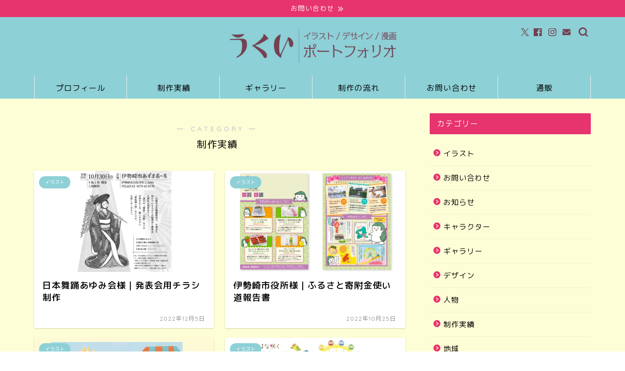

--- FILE ---
content_type: text/html; charset=UTF-8
request_url: https://www.ukuiworks.com/category/works/page/5/
body_size: 22828
content:
<!DOCTYPE html>
<html lang="ja">
<head prefix="og: http://ogp.me/ns# fb: http://ogp.me/ns/fb# article: http://ogp.me/ns/article#">
<meta charset="utf-8">
<meta http-equiv="X-UA-Compatible" content="IE=edge">
<meta name="viewport" content="width=device-width, initial-scale=1">
<!-- ここからOGP -->
<meta property="og:type" content="blog">
<meta property="og:title" content="制作実績｜うくい | イラスト・デザイン ポートフォリオサイト">
<meta property="og:url" content="https://www.ukuiworks.com/category/works/">
<meta property="og:description" content="制作実績">
<meta property="og:image" content="https://www.ukuiworks.com/wp-content/uploads/2022/12/476d00654ff9c456722422e0aedc0734-724x1024.jpg">
<meta property="og:site_name" content="うくい | イラスト・デザイン ポートフォリオサイト">
<meta property="fb:admins" content="https://www.facebook.com/profile.php?id=100074433331263">
<meta name="twitter:card" content="summary_large_image">
<meta name="twitter:site" content="@ukui8888">
<!-- ここまでOGP --> 
<meta name="description" content="制作実績">
<link rel="canonical" href="https://www.ukuiworks.com/category/works/">
<title>制作実績｜うくい | イラスト・デザイン ポートフォリオサイト</title>
<meta name='robots' content='max-image-preview:large' />
<link rel='dns-prefetch' href='//code.typesquare.com' />
<link rel='dns-prefetch' href='//code.jquery.com' />
<link rel='dns-prefetch' href='//cdnjs.cloudflare.com' />
<link rel='dns-prefetch' href='//use.fontawesome.com' />
<link rel='dns-prefetch' href='//www.googletagmanager.com' />
<link rel='dns-prefetch' href='//fonts.googleapis.com' />
<link rel="alternate" type="application/rss+xml" title="うくい | イラスト・デザイン ポートフォリオサイト &raquo; フィード" href="https://www.ukuiworks.com/feed/" />
<link rel="alternate" type="application/rss+xml" title="うくい | イラスト・デザイン ポートフォリオサイト &raquo; コメントフィード" href="https://www.ukuiworks.com/comments/feed/" />
<link rel="alternate" type="application/rss+xml" title="うくい | イラスト・デザイン ポートフォリオサイト &raquo; 制作実績 カテゴリーのフィード" href="https://www.ukuiworks.com/category/works/feed/" />
<style id='wp-img-auto-sizes-contain-inline-css' type='text/css'>
img:is([sizes=auto i],[sizes^="auto," i]){contain-intrinsic-size:3000px 1500px}
/*# sourceURL=wp-img-auto-sizes-contain-inline-css */
</style>
<style id='wp-emoji-styles-inline-css' type='text/css'>
img.wp-smiley, img.emoji {
display: inline !important;
border: none !important;
box-shadow: none !important;
height: 1em !important;
width: 1em !important;
margin: 0 0.07em !important;
vertical-align: -0.1em !important;
background: none !important;
padding: 0 !important;
}
/*# sourceURL=wp-emoji-styles-inline-css */
</style>
<style id='wp-block-library-inline-css' type='text/css'>
:root{--wp-block-synced-color:#7a00df;--wp-block-synced-color--rgb:122,0,223;--wp-bound-block-color:var(--wp-block-synced-color);--wp-editor-canvas-background:#ddd;--wp-admin-theme-color:#007cba;--wp-admin-theme-color--rgb:0,124,186;--wp-admin-theme-color-darker-10:#006ba1;--wp-admin-theme-color-darker-10--rgb:0,107,160.5;--wp-admin-theme-color-darker-20:#005a87;--wp-admin-theme-color-darker-20--rgb:0,90,135;--wp-admin-border-width-focus:2px}@media (min-resolution:192dpi){:root{--wp-admin-border-width-focus:1.5px}}.wp-element-button{cursor:pointer}:root .has-very-light-gray-background-color{background-color:#eee}:root .has-very-dark-gray-background-color{background-color:#313131}:root .has-very-light-gray-color{color:#eee}:root .has-very-dark-gray-color{color:#313131}:root .has-vivid-green-cyan-to-vivid-cyan-blue-gradient-background{background:linear-gradient(135deg,#00d084,#0693e3)}:root .has-purple-crush-gradient-background{background:linear-gradient(135deg,#34e2e4,#4721fb 50%,#ab1dfe)}:root .has-hazy-dawn-gradient-background{background:linear-gradient(135deg,#faaca8,#dad0ec)}:root .has-subdued-olive-gradient-background{background:linear-gradient(135deg,#fafae1,#67a671)}:root .has-atomic-cream-gradient-background{background:linear-gradient(135deg,#fdd79a,#004a59)}:root .has-nightshade-gradient-background{background:linear-gradient(135deg,#330968,#31cdcf)}:root .has-midnight-gradient-background{background:linear-gradient(135deg,#020381,#2874fc)}:root{--wp--preset--font-size--normal:16px;--wp--preset--font-size--huge:42px}.has-regular-font-size{font-size:1em}.has-larger-font-size{font-size:2.625em}.has-normal-font-size{font-size:var(--wp--preset--font-size--normal)}.has-huge-font-size{font-size:var(--wp--preset--font-size--huge)}.has-text-align-center{text-align:center}.has-text-align-left{text-align:left}.has-text-align-right{text-align:right}.has-fit-text{white-space:nowrap!important}#end-resizable-editor-section{display:none}.aligncenter{clear:both}.items-justified-left{justify-content:flex-start}.items-justified-center{justify-content:center}.items-justified-right{justify-content:flex-end}.items-justified-space-between{justify-content:space-between}.screen-reader-text{border:0;clip-path:inset(50%);height:1px;margin:-1px;overflow:hidden;padding:0;position:absolute;width:1px;word-wrap:normal!important}.screen-reader-text:focus{background-color:#ddd;clip-path:none;color:#444;display:block;font-size:1em;height:auto;left:5px;line-height:normal;padding:15px 23px 14px;text-decoration:none;top:5px;width:auto;z-index:100000}html :where(.has-border-color){border-style:solid}html :where([style*=border-top-color]){border-top-style:solid}html :where([style*=border-right-color]){border-right-style:solid}html :where([style*=border-bottom-color]){border-bottom-style:solid}html :where([style*=border-left-color]){border-left-style:solid}html :where([style*=border-width]){border-style:solid}html :where([style*=border-top-width]){border-top-style:solid}html :where([style*=border-right-width]){border-right-style:solid}html :where([style*=border-bottom-width]){border-bottom-style:solid}html :where([style*=border-left-width]){border-left-style:solid}html :where(img[class*=wp-image-]){height:auto;max-width:100%}:where(figure){margin:0 0 1em}html :where(.is-position-sticky){--wp-admin--admin-bar--position-offset:var(--wp-admin--admin-bar--height,0px)}@media screen and (max-width:600px){html :where(.is-position-sticky){--wp-admin--admin-bar--position-offset:0px}}
/*# sourceURL=wp-block-library-inline-css */
</style><style id='wp-block-calendar-inline-css' type='text/css'>
.wp-block-calendar{text-align:center}.wp-block-calendar td,.wp-block-calendar th{border:1px solid;padding:.25em}.wp-block-calendar th{font-weight:400}.wp-block-calendar caption{background-color:inherit}.wp-block-calendar table{border-collapse:collapse;width:100%}.wp-block-calendar table.has-background th{background-color:inherit}.wp-block-calendar table.has-text-color th{color:inherit}.wp-block-calendar :where(table:not(.has-text-color)){color:#40464d}.wp-block-calendar :where(table:not(.has-text-color)) td,.wp-block-calendar :where(table:not(.has-text-color)) th{border-color:#ddd}:where(.wp-block-calendar table:not(.has-background) th){background:#ddd}
/*# sourceURL=https://www.ukuiworks.com/wp-includes/blocks/calendar/style.min.css */
</style>
<style id='wp-block-search-inline-css' type='text/css'>
.wp-block-search__button{margin-left:10px;word-break:normal}.wp-block-search__button.has-icon{line-height:0}.wp-block-search__button svg{height:1.25em;min-height:24px;min-width:24px;width:1.25em;fill:currentColor;vertical-align:text-bottom}:where(.wp-block-search__button){border:1px solid #ccc;padding:6px 10px}.wp-block-search__inside-wrapper{display:flex;flex:auto;flex-wrap:nowrap;max-width:100%}.wp-block-search__label{width:100%}.wp-block-search.wp-block-search__button-only .wp-block-search__button{box-sizing:border-box;display:flex;flex-shrink:0;justify-content:center;margin-left:0;max-width:100%}.wp-block-search.wp-block-search__button-only .wp-block-search__inside-wrapper{min-width:0!important;transition-property:width}.wp-block-search.wp-block-search__button-only .wp-block-search__input{flex-basis:100%;transition-duration:.3s}.wp-block-search.wp-block-search__button-only.wp-block-search__searchfield-hidden,.wp-block-search.wp-block-search__button-only.wp-block-search__searchfield-hidden .wp-block-search__inside-wrapper{overflow:hidden}.wp-block-search.wp-block-search__button-only.wp-block-search__searchfield-hidden .wp-block-search__input{border-left-width:0!important;border-right-width:0!important;flex-basis:0;flex-grow:0;margin:0;min-width:0!important;padding-left:0!important;padding-right:0!important;width:0!important}:where(.wp-block-search__input){appearance:none;border:1px solid #949494;flex-grow:1;font-family:inherit;font-size:inherit;font-style:inherit;font-weight:inherit;letter-spacing:inherit;line-height:inherit;margin-left:0;margin-right:0;min-width:3rem;padding:8px;text-decoration:unset!important;text-transform:inherit}:where(.wp-block-search__button-inside .wp-block-search__inside-wrapper){background-color:#fff;border:1px solid #949494;box-sizing:border-box;padding:4px}:where(.wp-block-search__button-inside .wp-block-search__inside-wrapper) .wp-block-search__input{border:none;border-radius:0;padding:0 4px}:where(.wp-block-search__button-inside .wp-block-search__inside-wrapper) .wp-block-search__input:focus{outline:none}:where(.wp-block-search__button-inside .wp-block-search__inside-wrapper) :where(.wp-block-search__button){padding:4px 8px}.wp-block-search.aligncenter .wp-block-search__inside-wrapper{margin:auto}.wp-block[data-align=right] .wp-block-search.wp-block-search__button-only .wp-block-search__inside-wrapper{float:right}
/*# sourceURL=https://www.ukuiworks.com/wp-includes/blocks/search/style.min.css */
</style>
<style id='wp-block-tag-cloud-inline-css' type='text/css'>
.wp-block-tag-cloud{box-sizing:border-box}.wp-block-tag-cloud.aligncenter{justify-content:center;text-align:center}.wp-block-tag-cloud a{display:inline-block;margin-right:5px}.wp-block-tag-cloud span{display:inline-block;margin-left:5px;text-decoration:none}:root :where(.wp-block-tag-cloud.is-style-outline){display:flex;flex-wrap:wrap;gap:1ch}:root :where(.wp-block-tag-cloud.is-style-outline a){border:1px solid;font-size:unset!important;margin-right:0;padding:1ch 2ch;text-decoration:none!important}
/*# sourceURL=https://www.ukuiworks.com/wp-includes/blocks/tag-cloud/style.min.css */
</style>
<style id='wp-block-group-inline-css' type='text/css'>
.wp-block-group{box-sizing:border-box}:where(.wp-block-group.wp-block-group-is-layout-constrained){position:relative}
/*# sourceURL=https://www.ukuiworks.com/wp-includes/blocks/group/style.min.css */
</style>
<style id='global-styles-inline-css' type='text/css'>
:root{--wp--preset--aspect-ratio--square: 1;--wp--preset--aspect-ratio--4-3: 4/3;--wp--preset--aspect-ratio--3-4: 3/4;--wp--preset--aspect-ratio--3-2: 3/2;--wp--preset--aspect-ratio--2-3: 2/3;--wp--preset--aspect-ratio--16-9: 16/9;--wp--preset--aspect-ratio--9-16: 9/16;--wp--preset--color--black: #000000;--wp--preset--color--cyan-bluish-gray: #abb8c3;--wp--preset--color--white: #ffffff;--wp--preset--color--pale-pink: #f78da7;--wp--preset--color--vivid-red: #cf2e2e;--wp--preset--color--luminous-vivid-orange: #ff6900;--wp--preset--color--luminous-vivid-amber: #fcb900;--wp--preset--color--light-green-cyan: #7bdcb5;--wp--preset--color--vivid-green-cyan: #00d084;--wp--preset--color--pale-cyan-blue: #8ed1fc;--wp--preset--color--vivid-cyan-blue: #0693e3;--wp--preset--color--vivid-purple: #9b51e0;--wp--preset--gradient--vivid-cyan-blue-to-vivid-purple: linear-gradient(135deg,rgb(6,147,227) 0%,rgb(155,81,224) 100%);--wp--preset--gradient--light-green-cyan-to-vivid-green-cyan: linear-gradient(135deg,rgb(122,220,180) 0%,rgb(0,208,130) 100%);--wp--preset--gradient--luminous-vivid-amber-to-luminous-vivid-orange: linear-gradient(135deg,rgb(252,185,0) 0%,rgb(255,105,0) 100%);--wp--preset--gradient--luminous-vivid-orange-to-vivid-red: linear-gradient(135deg,rgb(255,105,0) 0%,rgb(207,46,46) 100%);--wp--preset--gradient--very-light-gray-to-cyan-bluish-gray: linear-gradient(135deg,rgb(238,238,238) 0%,rgb(169,184,195) 100%);--wp--preset--gradient--cool-to-warm-spectrum: linear-gradient(135deg,rgb(74,234,220) 0%,rgb(151,120,209) 20%,rgb(207,42,186) 40%,rgb(238,44,130) 60%,rgb(251,105,98) 80%,rgb(254,248,76) 100%);--wp--preset--gradient--blush-light-purple: linear-gradient(135deg,rgb(255,206,236) 0%,rgb(152,150,240) 100%);--wp--preset--gradient--blush-bordeaux: linear-gradient(135deg,rgb(254,205,165) 0%,rgb(254,45,45) 50%,rgb(107,0,62) 100%);--wp--preset--gradient--luminous-dusk: linear-gradient(135deg,rgb(255,203,112) 0%,rgb(199,81,192) 50%,rgb(65,88,208) 100%);--wp--preset--gradient--pale-ocean: linear-gradient(135deg,rgb(255,245,203) 0%,rgb(182,227,212) 50%,rgb(51,167,181) 100%);--wp--preset--gradient--electric-grass: linear-gradient(135deg,rgb(202,248,128) 0%,rgb(113,206,126) 100%);--wp--preset--gradient--midnight: linear-gradient(135deg,rgb(2,3,129) 0%,rgb(40,116,252) 100%);--wp--preset--font-size--small: 13px;--wp--preset--font-size--medium: 20px;--wp--preset--font-size--large: 36px;--wp--preset--font-size--x-large: 42px;--wp--preset--spacing--20: 0.44rem;--wp--preset--spacing--30: 0.67rem;--wp--preset--spacing--40: 1rem;--wp--preset--spacing--50: 1.5rem;--wp--preset--spacing--60: 2.25rem;--wp--preset--spacing--70: 3.38rem;--wp--preset--spacing--80: 5.06rem;--wp--preset--shadow--natural: 6px 6px 9px rgba(0, 0, 0, 0.2);--wp--preset--shadow--deep: 12px 12px 50px rgba(0, 0, 0, 0.4);--wp--preset--shadow--sharp: 6px 6px 0px rgba(0, 0, 0, 0.2);--wp--preset--shadow--outlined: 6px 6px 0px -3px rgb(255, 255, 255), 6px 6px rgb(0, 0, 0);--wp--preset--shadow--crisp: 6px 6px 0px rgb(0, 0, 0);}:where(.is-layout-flex){gap: 0.5em;}:where(.is-layout-grid){gap: 0.5em;}body .is-layout-flex{display: flex;}.is-layout-flex{flex-wrap: wrap;align-items: center;}.is-layout-flex > :is(*, div){margin: 0;}body .is-layout-grid{display: grid;}.is-layout-grid > :is(*, div){margin: 0;}:where(.wp-block-columns.is-layout-flex){gap: 2em;}:where(.wp-block-columns.is-layout-grid){gap: 2em;}:where(.wp-block-post-template.is-layout-flex){gap: 1.25em;}:where(.wp-block-post-template.is-layout-grid){gap: 1.25em;}.has-black-color{color: var(--wp--preset--color--black) !important;}.has-cyan-bluish-gray-color{color: var(--wp--preset--color--cyan-bluish-gray) !important;}.has-white-color{color: var(--wp--preset--color--white) !important;}.has-pale-pink-color{color: var(--wp--preset--color--pale-pink) !important;}.has-vivid-red-color{color: var(--wp--preset--color--vivid-red) !important;}.has-luminous-vivid-orange-color{color: var(--wp--preset--color--luminous-vivid-orange) !important;}.has-luminous-vivid-amber-color{color: var(--wp--preset--color--luminous-vivid-amber) !important;}.has-light-green-cyan-color{color: var(--wp--preset--color--light-green-cyan) !important;}.has-vivid-green-cyan-color{color: var(--wp--preset--color--vivid-green-cyan) !important;}.has-pale-cyan-blue-color{color: var(--wp--preset--color--pale-cyan-blue) !important;}.has-vivid-cyan-blue-color{color: var(--wp--preset--color--vivid-cyan-blue) !important;}.has-vivid-purple-color{color: var(--wp--preset--color--vivid-purple) !important;}.has-black-background-color{background-color: var(--wp--preset--color--black) !important;}.has-cyan-bluish-gray-background-color{background-color: var(--wp--preset--color--cyan-bluish-gray) !important;}.has-white-background-color{background-color: var(--wp--preset--color--white) !important;}.has-pale-pink-background-color{background-color: var(--wp--preset--color--pale-pink) !important;}.has-vivid-red-background-color{background-color: var(--wp--preset--color--vivid-red) !important;}.has-luminous-vivid-orange-background-color{background-color: var(--wp--preset--color--luminous-vivid-orange) !important;}.has-luminous-vivid-amber-background-color{background-color: var(--wp--preset--color--luminous-vivid-amber) !important;}.has-light-green-cyan-background-color{background-color: var(--wp--preset--color--light-green-cyan) !important;}.has-vivid-green-cyan-background-color{background-color: var(--wp--preset--color--vivid-green-cyan) !important;}.has-pale-cyan-blue-background-color{background-color: var(--wp--preset--color--pale-cyan-blue) !important;}.has-vivid-cyan-blue-background-color{background-color: var(--wp--preset--color--vivid-cyan-blue) !important;}.has-vivid-purple-background-color{background-color: var(--wp--preset--color--vivid-purple) !important;}.has-black-border-color{border-color: var(--wp--preset--color--black) !important;}.has-cyan-bluish-gray-border-color{border-color: var(--wp--preset--color--cyan-bluish-gray) !important;}.has-white-border-color{border-color: var(--wp--preset--color--white) !important;}.has-pale-pink-border-color{border-color: var(--wp--preset--color--pale-pink) !important;}.has-vivid-red-border-color{border-color: var(--wp--preset--color--vivid-red) !important;}.has-luminous-vivid-orange-border-color{border-color: var(--wp--preset--color--luminous-vivid-orange) !important;}.has-luminous-vivid-amber-border-color{border-color: var(--wp--preset--color--luminous-vivid-amber) !important;}.has-light-green-cyan-border-color{border-color: var(--wp--preset--color--light-green-cyan) !important;}.has-vivid-green-cyan-border-color{border-color: var(--wp--preset--color--vivid-green-cyan) !important;}.has-pale-cyan-blue-border-color{border-color: var(--wp--preset--color--pale-cyan-blue) !important;}.has-vivid-cyan-blue-border-color{border-color: var(--wp--preset--color--vivid-cyan-blue) !important;}.has-vivid-purple-border-color{border-color: var(--wp--preset--color--vivid-purple) !important;}.has-vivid-cyan-blue-to-vivid-purple-gradient-background{background: var(--wp--preset--gradient--vivid-cyan-blue-to-vivid-purple) !important;}.has-light-green-cyan-to-vivid-green-cyan-gradient-background{background: var(--wp--preset--gradient--light-green-cyan-to-vivid-green-cyan) !important;}.has-luminous-vivid-amber-to-luminous-vivid-orange-gradient-background{background: var(--wp--preset--gradient--luminous-vivid-amber-to-luminous-vivid-orange) !important;}.has-luminous-vivid-orange-to-vivid-red-gradient-background{background: var(--wp--preset--gradient--luminous-vivid-orange-to-vivid-red) !important;}.has-very-light-gray-to-cyan-bluish-gray-gradient-background{background: var(--wp--preset--gradient--very-light-gray-to-cyan-bluish-gray) !important;}.has-cool-to-warm-spectrum-gradient-background{background: var(--wp--preset--gradient--cool-to-warm-spectrum) !important;}.has-blush-light-purple-gradient-background{background: var(--wp--preset--gradient--blush-light-purple) !important;}.has-blush-bordeaux-gradient-background{background: var(--wp--preset--gradient--blush-bordeaux) !important;}.has-luminous-dusk-gradient-background{background: var(--wp--preset--gradient--luminous-dusk) !important;}.has-pale-ocean-gradient-background{background: var(--wp--preset--gradient--pale-ocean) !important;}.has-electric-grass-gradient-background{background: var(--wp--preset--gradient--electric-grass) !important;}.has-midnight-gradient-background{background: var(--wp--preset--gradient--midnight) !important;}.has-small-font-size{font-size: var(--wp--preset--font-size--small) !important;}.has-medium-font-size{font-size: var(--wp--preset--font-size--medium) !important;}.has-large-font-size{font-size: var(--wp--preset--font-size--large) !important;}.has-x-large-font-size{font-size: var(--wp--preset--font-size--x-large) !important;}
/*# sourceURL=global-styles-inline-css */
</style>
<style id='classic-theme-styles-inline-css' type='text/css'>
/*! This file is auto-generated */
.wp-block-button__link{color:#fff;background-color:#32373c;border-radius:9999px;box-shadow:none;text-decoration:none;padding:calc(.667em + 2px) calc(1.333em + 2px);font-size:1.125em}.wp-block-file__button{background:#32373c;color:#fff;text-decoration:none}
/*# sourceURL=/wp-includes/css/classic-themes.min.css */
</style>
<link rel='stylesheet' id='bfb_fontawesome_stylesheet-css' href='https://use.fontawesome.com/releases/v5.12.1/css/all.css?ver=6.9' type='text/css' media='all' />
<link rel='stylesheet' id='bfb_font_Montserrat-css' href='https://fonts.googleapis.com/css?family=Montserrat&#038;display=swap&#038;ver=6.9' type='text/css' media='all' />
<!-- <link rel='stylesheet' id='contact-form-7-css' href='https://www.ukuiworks.com/wp-content/plugins/contact-form-7/includes/css/styles.css?ver=6.1.4' type='text/css' media='all' /> -->
<!-- <link rel='stylesheet' id='parent-style-css' href='https://www.ukuiworks.com/wp-content/themes/jin/style.css?ver=6.9' type='text/css' media='all' /> -->
<!-- <link rel='stylesheet' id='theme-style-css' href='https://www.ukuiworks.com/wp-content/themes/jin-child/style.css?ver=6.9' type='text/css' media='all' /> -->
<link rel="stylesheet" type="text/css" href="//www.ukuiworks.com/wp-content/cache/wpfc-minified/1ysuq609/6bw27.css" media="all"/>
<link rel='stylesheet' id='fontawesome-style-css' href='https://use.fontawesome.com/releases/v5.6.3/css/all.css?ver=6.9' type='text/css' media='all' />
<link rel='stylesheet' id='swiper-style-css' href='https://cdnjs.cloudflare.com/ajax/libs/Swiper/4.0.7/css/swiper.min.css?ver=6.9' type='text/css' media='all' />
<!-- <link rel='stylesheet' id='taxopress-frontend-css-css' href='https://www.ukuiworks.com/wp-content/plugins/simple-tags/assets/frontend/css/frontend.css?ver=3.42.0' type='text/css' media='all' /> -->
<link rel="stylesheet" type="text/css" href="//www.ukuiworks.com/wp-content/cache/wpfc-minified/fe5unfeo/bnshp.css" media="all"/>
<!--n2css--><!--n2js--><script type="text/javascript" src="https://code.jquery.com/jquery-3.7.1.min.js?ver=3.7.1" id="jquery-js"></script>
<script type="text/javascript" src="//code.typesquare.com/static/5b0e3c4aee6847bda5a036abac1e024a/ts307f.js?fadein=0&amp;ver=2.0.4" id="typesquare_std-js"></script>
<script type="text/javascript" src="https://code.jquery.com/jquery-migrate-3.5.2.min.js?ver=3.5.2" id="jquery-migrate-js"></script>
<script src='//www.ukuiworks.com/wp-content/cache/wpfc-minified/8uy2bwpy/bnshp.js' type="text/javascript"></script>
<!-- <script type="text/javascript" src="https://www.ukuiworks.com/wp-content/plugins/simple-tags/assets/frontend/js/frontend.js?ver=3.42.0" id="taxopress-frontend-js-js"></script> -->
<!-- Site Kit によって追加された Google タグ（gtag.js）スニペット -->
<!-- Google アナリティクス スニペット (Site Kit が追加) -->
<script type="text/javascript" src="https://www.googletagmanager.com/gtag/js?id=G-XZEVER0XK0" id="google_gtagjs-js" async></script>
<script type="text/javascript" id="google_gtagjs-js-after">
/* <![CDATA[ */
window.dataLayer = window.dataLayer || [];function gtag(){dataLayer.push(arguments);}
gtag("set","linker",{"domains":["www.ukuiworks.com"]});
gtag("js", new Date());
gtag("set", "developer_id.dZTNiMT", true);
gtag("config", "G-XZEVER0XK0");
window._googlesitekit = window._googlesitekit || {}; window._googlesitekit.throttledEvents = []; window._googlesitekit.gtagEvent = (name, data) => { var key = JSON.stringify( { name, data } ); if ( !! window._googlesitekit.throttledEvents[ key ] ) { return; } window._googlesitekit.throttledEvents[ key ] = true; setTimeout( () => { delete window._googlesitekit.throttledEvents[ key ]; }, 5 ); gtag( "event", name, { ...data, event_source: "site-kit" } ); }; 
//# sourceURL=google_gtagjs-js-after
/* ]]> */
</script>
<link rel="https://api.w.org/" href="https://www.ukuiworks.com/wp-json/" /><link rel="alternate" title="JSON" type="application/json" href="https://www.ukuiworks.com/wp-json/wp/v2/categories/23" /><meta name="generator" content="Site Kit by Google 1.168.0" />	<style type="text/css">
#wrapper {
background-color: #fefed6;
background-image: url();
}
.related-entry-headline-text span:before,
#comment-title span:before,
#reply-title span:before {
background-color: #e7336e;
border-color: #e7336e !important;
}
#breadcrumb:after,
#page-top a {
background-color: #8dd0d6;
}
#footer-widget-area {
background-color: #8dd0d6;
border: none !important;
}
.footer-inner a #copyright,
#copyright-center {
border-color: taransparent !important;
color: #000000 !important;
}
.page-top-footer a {
color: #8dd0d6 !important;
}
#breadcrumb ul li,
#breadcrumb ul li a {
color: #8dd0d6 !important;
}
body,
a,
a:link,
a:visited,
.my-profile,
.widgettitle,
.tabBtn-mag label {
color: #000000;
}
a:hover {
color: #008db7;
}
.widget_nav_menu ul>li>a:before,
.widget_categories ul>li>a:before,
.widget_pages ul>li>a:before,
.widget_recent_entries ul>li>a:before,
.widget_archive ul>li>a:before,
.widget_archive form:after,
.widget_categories form:after,
.widget_nav_menu ul>li>ul.sub-menu>li>a:before,
.widget_categories ul>li>.children>li>a:before,
.widget_pages ul>li>.children>li>a:before,
.widget_nav_menu ul>li>ul.sub-menu>li>ul.sub-menu li>a:before,
.widget_categories ul>li>.children>li>.children li>a:before,
.widget_pages ul>li>.children>li>.children li>a:before {
color: #e7336e;
}
.widget_nav_menu ul .sub-menu .sub-menu li a:before {
background-color: #000000 !important;
}
.d--labeling-act-border {
border-color: rgba(0, 0, 0, 0.18);
}
.c--labeling-act.d--labeling-act-solid {
background-color: rgba(0, 0, 0, 0.06);
}
.a--labeling-act {
color: rgba(0, 0, 0, 0.6);
}
.a--labeling-small-act span {
background-color: rgba(0, 0, 0, 0.21);
}
.c--labeling-act.d--labeling-act-strong {
background-color: rgba(0, 0, 0, 0.045);
}
.d--labeling-act-strong .a--labeling-act {
color: rgba(0, 0, 0, 0.75);
}
footer .footer-widget,
footer .footer-widget a,
footer .footer-widget ul li,
.footer-widget.widget_nav_menu ul>li>a:before,
.footer-widget.widget_categories ul>li>a:before,
.footer-widget.widget_recent_entries ul>li>a:before,
.footer-widget.widget_pages ul>li>a:before,
.footer-widget.widget_archive ul>li>a:before,
footer .widget_tag_cloud .tagcloud a:before {
color: #000000 !important;
border-color: #000000 !important;
}
footer .footer-widget .widgettitle {
color: #000000 !important;
border-color: #8dd0d6 !important;
}
footer .widget_nav_menu ul .children .children li a:before,
footer .widget_categories ul .children .children li a:before,
footer .widget_nav_menu ul .sub-menu .sub-menu li a:before {
background-color: #000000 !important;
}
#drawernav a:hover,
.post-list-title,
#prev-next p,
#toc_container .toc_list li a {
color: #000000 !important;
}
#header-box {
background-color: #8dd0d6;
}
@media (min-width: 768px) {
.top-image-meta {
margin-top: calc(100px - 30px);
}
}
@media (min-width: 1200px) {
.top-image-meta {
margin-top: calc(100px);
}
}
.pickup-contents:before {
background-color: #8dd0d6 !important;
}
.main-image-text {
color: #555;
}
.main-image-text-sub {
color: #555;
}
@media (min-width: 481px) {
#site-info {
padding-top: 15px !important;
padding-bottom: 15px !important;
}
}
#site-info span a {
color: #000000 !important;
}
#headmenu .headsns .line a svg {
fill: #74404f !important;
}
#headmenu .headsns a,
#headmenu {
color: #74404f !important;
border-color: #74404f !important;
}
.profile-follow .line-sns a svg {
fill: #e7336e !important;
}
.profile-follow .line-sns a:hover svg {
fill: #8dd0d6 !important;
}
.profile-follow a {
color: #e7336e !important;
border-color: #e7336e !important;
}
.profile-follow a:hover,
#headmenu .headsns a:hover {
color: #8dd0d6 !important;
border-color: #8dd0d6 !important;
}
.search-box:hover {
color: #8dd0d6 !important;
border-color: #8dd0d6 !important;
}
#header #headmenu .headsns .line a:hover svg {
fill: #8dd0d6 !important;
}
.cps-icon-bar,
#navtoggle:checked+.sp-menu-open .cps-icon-bar {
background-color: #000000;
}
#nav-container {
background-color: #8dd0d6;
}
.menu-box .menu-item svg {
fill: #000000;
}
#drawernav ul.menu-box>li>a,
#drawernav2 ul.menu-box>li>a,
#drawernav3 ul.menu-box>li>a,
#drawernav4 ul.menu-box>li>a,
#drawernav5 ul.menu-box>li>a,
#drawernav ul.menu-box>li.menu-item-has-children:after,
#drawernav2 ul.menu-box>li.menu-item-has-children:after,
#drawernav3 ul.menu-box>li.menu-item-has-children:after,
#drawernav4 ul.menu-box>li.menu-item-has-children:after,
#drawernav5 ul.menu-box>li.menu-item-has-children:after {
color: #000000 !important;
}
#drawernav ul.menu-box li a,
#drawernav2 ul.menu-box li a,
#drawernav3 ul.menu-box li a,
#drawernav4 ul.menu-box li a,
#drawernav5 ul.menu-box li a {
font-size: 16px !important;
}
#drawernav3 ul.menu-box>li {
color: #000000 !important;
}
#drawernav4 .menu-box>.menu-item>a:after,
#drawernav3 .menu-box>.menu-item>a:after,
#drawernav .menu-box>.menu-item>a:after {
background-color: #000000 !important;
}
#drawernav2 .menu-box>.menu-item:hover,
#drawernav5 .menu-box>.menu-item:hover {
border-top-color: #e7336e !important;
}
.cps-info-bar a {
background-color: #e7336e !important;
}
@media (min-width: 768px) {
#main-contents-one .post-list-mag .post-list-item {
width: 32%;
}
#main-contents-one .post-list-mag .post-list-item:not(:nth-child(3n)) {
margin-right: 2%;
}
.tabBtn-mag {
width: 85%;
margin-bottom: 40px;
}
.tabBtn-mag label {
padding: 10px 20px;
}
}
@media (min-width: 768px) {
#tab-1:checked~.tabBtn-mag li [for="tab-1"]:after,
#tab-2:checked~.tabBtn-mag li [for="tab-2"]:after,
#tab-3:checked~.tabBtn-mag li [for="tab-3"]:after,
#tab-4:checked~.tabBtn-mag li [for="tab-4"]:after {
border-top-color: #e7336e !important;
}
.tabBtn-mag label {
border-bottom-color: #e7336e !important;
}
}
#tab-1:checked~.tabBtn-mag li [for="tab-1"],
#tab-2:checked~.tabBtn-mag li [for="tab-2"],
#tab-3:checked~.tabBtn-mag li [for="tab-3"],
#tab-4:checked~.tabBtn-mag li [for="tab-4"],
#prev-next a.next:after,
#prev-next a.prev:after,
.more-cat-button a:hover span:before {
background-color: #e7336e !important;
}
.swiper-slide .post-list-cat,
.post-list-mag .post-list-cat,
.post-list-mag3col .post-list-cat,
.post-list-mag-sp1col .post-list-cat,
.swiper-pagination-bullet-active,
.pickup-cat,
.post-list .post-list-cat,
#breadcrumb .bcHome a:hover span:before,
.popular-item:nth-child(1) .pop-num,
.popular-item:nth-child(2) .pop-num,
.popular-item:nth-child(3) .pop-num {
background-color: #8dd0d6 !important;
}
.sidebar-btn a,
.profile-sns-menu {
background-color: #8dd0d6 !important;
}
.sp-sns-menu a,
.pickup-contents-box a:hover .pickup-title {
border-color: #e7336e !important;
color: #e7336e !important;
}
.pickup-image:after {
display: none;
}
.pro-line svg {
fill: #e7336e !important;
}
.cps-post-cat a,
.meta-cat,
.popular-cat {
background-color: #8dd0d6 !important;
border-color: #8dd0d6 !important;
}
.tagicon,
.tag-box a,
#toc_container .toc_list>li,
#toc_container .toc_title {
color: #e7336e !important;
}
.widget_tag_cloud a::before {
color: #000000 !important;
}
.tag-box a,
#toc_container:before {
border-color: #e7336e !important;
}
.cps-post-cat a:hover {
color: #008db7 !important;
}
.pagination li:not([class*="current"]) a:hover,
.widget_tag_cloud a:hover {
background-color: #e7336e !important;
}
.pagination li:not([class*="current"]) a:hover {
opacity: 0.5 !important;
}
.pagination li.current a {
background-color: #e7336e !important;
border-color: #e7336e !important;
}
.nextpage a:hover span {
color: #e7336e !important;
border-color: #e7336e !important;
}
.cta-content:before {
background-color: #6FBFCA !important;
}
.cta-text,
.info-title {
color: #fff !important;
}
#footer-widget-area.footer_style1 .widgettitle {
border-color: #8dd0d6 !important;
}
.sidebar_style1 .widgettitle,
.sidebar_style5 .widgettitle {
border-color: #e7336e !important;
}
.sidebar_style2 .widgettitle,
.sidebar_style4 .widgettitle,
.sidebar_style6 .widgettitle,
#home-bottom-widget .widgettitle,
#home-top-widget .widgettitle,
#post-bottom-widget .widgettitle,
#post-top-widget .widgettitle {
background-color: #e7336e !important;
}
#home-bottom-widget .widget_search .search-box input[type="submit"],
#home-top-widget .widget_search .search-box input[type="submit"],
#post-bottom-widget .widget_search .search-box input[type="submit"],
#post-top-widget .widget_search .search-box input[type="submit"] {
background-color: #8dd0d6 !important;
}
.tn-logo-size {
font-size: 77% !important;
}
@media (min-width: 481px) {
.tn-logo-size img {
width: calc(77%*0.5) !important;
}
}
@media (min-width: 768px) {
.tn-logo-size img {
width: calc(77%*2.2) !important;
}
}
@media (min-width: 1200px) {
.tn-logo-size img {
width: 77% !important;
}
}
.sp-logo-size {
font-size: 90% !important;
}
.sp-logo-size img {
width: 90% !important;
}
.cps-post-main ul>li:before,
.cps-post-main ol>li:before {
background-color: #8dd0d6 !important;
}
.profile-card .profile-title {
background-color: #e7336e !important;
}
.profile-card {
border-color: #e7336e !important;
}
.cps-post-main a {
color: #008db7;
}
.cps-post-main .marker {
background: -webkit-linear-gradient(transparent 60%, #ffcedb 0%);
background: linear-gradient(transparent 60%, #ffcedb 0%);
}
.cps-post-main .marker2 {
background: -webkit-linear-gradient(transparent 60%, #a9eaf2 0%);
background: linear-gradient(transparent 60%, #a9eaf2 0%);
}
.cps-post-main .jic-sc {
color: #e7336e;
}
.simple-box1 {
border-color: #ef9b9b !important;
}
.simple-box2 {
border-color: #f2bf7d !important;
}
.simple-box3 {
border-color: #b5e28a !important;
}
.simple-box4 {
border-color: #7badd8 !important;
}
.simple-box4:before {
background-color: #7badd8;
}
.simple-box5 {
border-color: #e896c7 !important;
}
.simple-box5:before {
background-color: #e896c7;
}
.simple-box6 {
background-color: #fffdef !important;
}
.simple-box7 {
border-color: #def1f9 !important;
}
.simple-box7:before {
background-color: #def1f9 !important;
}
.simple-box8 {
border-color: #96ddc1 !important;
}
.simple-box8:before {
background-color: #96ddc1 !important;
}
.simple-box9:before {
background-color: #e1c0e8 !important;
}
.simple-box9:after {
border-color: #e1c0e8 #e1c0e8 #fefed6 #fefed6 !important;
}
.kaisetsu-box1:before,
.kaisetsu-box1-title {
background-color: #ffb49e !important;
}
.kaisetsu-box2 {
border-color: #89c2f4 !important;
}
.kaisetsu-box2-title {
background-color: #89c2f4 !important;
}
.kaisetsu-box4 {
border-color: #ea91a9 !important;
}
.kaisetsu-box4-title {
background-color: #ea91a9 !important;
}
.kaisetsu-box5:before {
background-color: #57b3ba !important;
}
.kaisetsu-box5-title {
background-color: #57b3ba !important;
}
.concept-box1 {
border-color: #85db8f !important;
}
.concept-box1:after {
background-color: #85db8f !important;
}
.concept-box1:before {
content: "ポイント" !important;
color: #85db8f !important;
}
.concept-box2 {
border-color: #f7cf6a !important;
}
.concept-box2:after {
background-color: #f7cf6a !important;
}
.concept-box2:before {
content: "注意点" !important;
color: #f7cf6a !important;
}
.concept-box3 {
border-color: #86cee8 !important;
}
.concept-box3:after {
background-color: #86cee8 !important;
}
.concept-box3:before {
content: "良い例" !important;
color: #86cee8 !important;
}
.concept-box4 {
border-color: #ed8989 !important;
}
.concept-box4:after {
background-color: #ed8989 !important;
}
.concept-box4:before {
content: "悪い例" !important;
color: #ed8989 !important;
}
.concept-box5 {
border-color: #9e9e9e !important;
}
.concept-box5:after {
background-color: #9e9e9e !important;
}
.concept-box5:before {
content: "参考" !important;
color: #9e9e9e !important;
}
.concept-box6 {
border-color: #8eaced !important;
}
.concept-box6:after {
background-color: #8eaced !important;
}
.concept-box6:before {
content: "メモ" !important;
color: #8eaced !important;
}
.innerlink-box1,
.blog-card {
border-color: #73bc9b !important;
}
.innerlink-box1-title {
background-color: #73bc9b !important;
border-color: #73bc9b !important;
}
.innerlink-box1:before,
.blog-card-hl-box {
background-color: #73bc9b !important;
}
.concept-box1:before,
.concept-box2:before,
.concept-box3:before,
.concept-box4:before,
.concept-box5:before,
.concept-box6:before {
background-color: #fefed6;
background-image: url();
}
.concept-box1:after,
.concept-box2:after,
.concept-box3:after,
.concept-box4:after,
.concept-box5:after,
.concept-box6:after {
border-color: #fefed6;
border-image: url() 27 23 / 50px 30px / 1rem round space0 / 5px 5px;
}
.jin-ac-box01-title::after {
color: #e7336e;
}
.color-button01 a,
.color-button01 a:hover,
.color-button01:before {
background-color: #8dd0d6 !important;
}
.top-image-btn-color a,
.top-image-btn-color a:hover,
.top-image-btn-color:before {
background-color: #8dd0d6 !important;
}
.color-button02 a,
.color-button02 a:hover,
.color-button02:before {
background-color: #e7336e !important;
}
.color-button01-big a,
.color-button01-big a:hover,
.color-button01-big:before {
background-color: #3296d1 !important;
}
.color-button01-big a,
.color-button01-big:before {
border-radius: 50px !important;
}
.color-button01-big a {
padding-top: 20px !important;
padding-bottom: 20px !important;
}
.color-button02-big a,
.color-button02-big a:hover,
.color-button02-big:before {
background-color: #3b4675 !important;
}
.color-button02-big a,
.color-button02-big:before {
border-radius: 5px !important;
}
.color-button02-big a {
padding-top: 20px !important;
padding-bottom: 20px !important;
}
.color-button01-big {
width: 75% !important;
}
.color-button02-big {
width: 75% !important;
}
.top-image-btn-color:before,
.color-button01:before,
.color-button02:before,
.color-button01-big:before,
.color-button02-big:before {
bottom: -1px;
left: -1px;
width: 100%;
height: 100%;
border-radius: 6px;
box-shadow: 0px 1px 5px 0px rgba(0, 0, 0, 0.25);
-webkit-transition: all .4s;
transition: all .4s;
}
.top-image-btn-color a:hover,
.color-button01 a:hover,
.color-button02 a:hover,
.color-button01-big a:hover,
.color-button02-big a:hover {
-webkit-transform: translateY(2px);
transform: translateY(2px);
-webkit-filter: brightness(0.95);
filter: brightness(0.95);
}
.top-image-btn-color:hover:before,
.color-button01:hover:before,
.color-button02:hover:before,
.color-button01-big:hover:before,
.color-button02-big:hover:before {
-webkit-transform: translateY(2px);
transform: translateY(2px);
box-shadow: none !important;
}
.h2-style01 h2,
.h2-style02 h2:before,
.h2-style03 h2,
.h2-style04 h2:before,
.h2-style05 h2,
.h2-style07 h2:before,
.h2-style07 h2:after,
.h3-style03 h3:before,
.h3-style02 h3:before,
.h3-style05 h3:before,
.h3-style07 h3:before,
.h2-style08 h2:after,
.h2-style10 h2:before,
.h2-style10 h2:after,
.h3-style02 h3:after,
.h4-style02 h4:before {
background-color: #e7336e !important;
}
.h3-style01 h3,
.h3-style04 h3,
.h3-style05 h3,
.h3-style06 h3,
.h4-style01 h4,
.h2-style02 h2,
.h2-style08 h2,
.h2-style08 h2:before,
.h2-style09 h2,
.h4-style03 h4 {
border-color: #e7336e !important;
}
.h2-style05 h2:before {
border-top-color: #e7336e !important;
}
.h2-style06 h2:before,
.sidebar_style3 .widgettitle:after {
background-image: linear-gradient(-45deg,
transparent 25%,
#e7336e 25%,
#e7336e 50%,
transparent 50%,
transparent 75%,
#e7336e 75%,
#e7336e);
}
.jin-h2-icons.h2-style02 h2 .jic:before,
.jin-h2-icons.h2-style04 h2 .jic:before,
.jin-h2-icons.h2-style06 h2 .jic:before,
.jin-h2-icons.h2-style07 h2 .jic:before,
.jin-h2-icons.h2-style08 h2 .jic:before,
.jin-h2-icons.h2-style09 h2 .jic:before,
.jin-h2-icons.h2-style10 h2 .jic:before,
.jin-h3-icons.h3-style01 h3 .jic:before,
.jin-h3-icons.h3-style02 h3 .jic:before,
.jin-h3-icons.h3-style03 h3 .jic:before,
.jin-h3-icons.h3-style04 h3 .jic:before,
.jin-h3-icons.h3-style05 h3 .jic:before,
.jin-h3-icons.h3-style06 h3 .jic:before,
.jin-h3-icons.h3-style07 h3 .jic:before,
.jin-h4-icons.h4-style01 h4 .jic:before,
.jin-h4-icons.h4-style02 h4 .jic:before,
.jin-h4-icons.h4-style03 h4 .jic:before,
.jin-h4-icons.h4-style04 h4 .jic:before {
color: #e7336e;
}
@media all and (-ms-high-contrast:none) {
*::-ms-backdrop,
.color-button01:before,
.color-button02:before,
.color-button01-big:before,
.color-button02-big:before {
background-color: #595857 !important;
}
}
.jin-lp-h2 h2,
.jin-lp-h2 h2 {
background-color: transparent !important;
border-color: transparent !important;
color: #000000 !important;
}
.jincolumn-h3style2 {
border-color: #e7336e !important;
}
.jinlph2-style1 h2:first-letter {
color: #e7336e !important;
}
.jinlph2-style2 h2,
.jinlph2-style3 h2 {
border-color: #e7336e !important;
}
.jin-photo-title .jin-fusen1-down,
.jin-photo-title .jin-fusen1-even,
.jin-photo-title .jin-fusen1-up {
border-left-color: #e7336e;
}
.jin-photo-title .jin-fusen2,
.jin-photo-title .jin-fusen3 {
background-color: #e7336e;
}
.jin-photo-title .jin-fusen2:before,
.jin-photo-title .jin-fusen3:before {
border-top-color: #e7336e;
}
.has-huge-font-size {
font-size: 42px !important;
}
.has-large-font-size {
font-size: 36px !important;
}
.has-medium-font-size {
font-size: 20px !important;
}
.has-normal-font-size {
font-size: 16px !important;
}
.has-small-font-size {
font-size: 13px !important;
}
</style>
<link rel="prev" href="https://www.ukuiworks.com/category/works/page/4/?fbclid=IwZXh0bgNhZW0CMTEAAR1XEtSjwr4JsRekLv6sSQK7jfVnA2ojMflXjcGNVw8za2CTwbJwaolSseU_aem_fN6y0QN83yPHNWCyd9yjdQ" />
<link rel="next" href="https://www.ukuiworks.com/category/works/page/6/?fbclid=IwZXh0bgNhZW0CMTEAAR1XEtSjwr4JsRekLv6sSQK7jfVnA2ojMflXjcGNVw8za2CTwbJwaolSseU_aem_fN6y0QN83yPHNWCyd9yjdQ" />
<style type="text/css">a.st_tag, a.internal_tag, .st_tag, .internal_tag { text-decoration: underline !important; }</style><noscript><style>.lazyload[data-src]{display:none !important;}</style></noscript><style>.lazyload{background-image:none !important;}.lazyload:before{background-image:none !important;}</style>
<!-- Google タグ マネージャー スニペット (Site Kit が追加) -->
<script type="text/javascript">
/* <![CDATA[ */
( function( w, d, s, l, i ) {
w[l] = w[l] || [];
w[l].push( {'gtm.start': new Date().getTime(), event: 'gtm.js'} );
var f = d.getElementsByTagName( s )[0],
j = d.createElement( s ), dl = l != 'dataLayer' ? '&l=' + l : '';
j.async = true;
j.src = 'https://www.googletagmanager.com/gtm.js?id=' + i + dl;
f.parentNode.insertBefore( j, f );
} )( window, document, 'script', 'dataLayer', 'GTM-MBMW2B9' );
/* ]]> */
</script>
<!-- (ここまで) Google タグ マネージャー スニペット (Site Kit が追加) -->
<script type="application/ld+json">
{
"@context": "https://schema.org",
"@type": "CollectionPage",
"@id": "https://www.ukuiworks.com/category/works/",
"url": "https://www.ukuiworks.com/category/works/",
"name": "制作実績",
"description": "制作実績です。",
"inLanguage": "ja"
}
</script>
<script type="application/ld+json">
{
"@context": "https://schema.org",
"@type": "BreadcrumbList",
"itemListElement": [
{
"@type": "ListItem",
"position": 1,
"name": "HOME",
"item": "https://www.ukuiworks.com/"
},
{
"@type": "ListItem",
"position": 2,
"name": "制作実績",
"item": "https://www.ukuiworks.com/category/works/"
}
]
}
</script>
<link rel="icon" href="https://www.ukuiworks.com/wp-content/uploads/2025/02/cropped-31e55ff7f86aaee740277059a9983d89-32x32.jpg" sizes="32x32" />
<link rel="icon" href="https://www.ukuiworks.com/wp-content/uploads/2025/02/cropped-31e55ff7f86aaee740277059a9983d89-192x192.jpg" sizes="192x192" />
<link rel="apple-touch-icon" href="https://www.ukuiworks.com/wp-content/uploads/2025/02/cropped-31e55ff7f86aaee740277059a9983d89-180x180.jpg" />
<meta name="msapplication-TileImage" content="https://www.ukuiworks.com/wp-content/uploads/2025/02/cropped-31e55ff7f86aaee740277059a9983d89-270x270.jpg" />
<style type="text/css" id="wp-custom-css">
/*--トップページ 枠線等--*/
div#block-17.widget{
box-shadow: none;
background-color: transparent;
}
div#block-18.widget{
box-shadow: none;
background-color: transparent;
}
div#block-24.widget{
box-shadow: none;
}
div#block-26.widget{
box-shadow: none;
background-color: transparent;
width: 100%;
margin: auto;
}
div#block-27.widget{
box-shadow: none;
}
div#block-30.widget{
box-shadow: none;
background-color: transparent;
}
div#block-44.widget{
box-shadow: none;
background-color: transparent;
}
.pickup-contents-box .pickup-contents li a .pickup-image {
box-shadow:none;
}
.pickup-contents-box .pickup-contents li a .pickup-image img {
border-radius: 10px;
}
div#block-43.widget{
box-shadow: none;
background-color: transparent;
width: 100%;
}
div#wp-block-image.widget{
width: 100%;
}
.pickup-contents:before {
background-color: #fefed6!important;
}
wp-block-button__link{
color: #ffffff; 
}
/*--お問い合わせ カラー変更--*/
.cps-info-bar a, .cps-info-bar.animate a {
color: #ffffff!important;
}
.cps-info-bar a span:after, .cps-info-bar.animate a span:after{
color: #ffffff!important;
}
/*--カラム--*/
@media (max-width: 767px){
.div#block-26.widget{
display: flex;
width: 50%;
}
}
@media (min-width: 768px){
.tn-logo-size img {
width: calc(30%)!important;
}
}		</style>
<!--カエレバCSS-->
<!--アプリーチCSS-->
</head>
<body class="archive paged category category-works category-23 paged-5 category-paged-5 wp-theme-jin wp-child-theme-jin-child" id="rm-style">
<div id="wrapper">
<div id="scroll-content" class="animate">
<!--ヘッダー-->
<div class="cps-info-bar animate">
<a href="https://www.ukuiworks.com/contact/"><span>お問い合わせ</span></a>
</div>
<div id="header-box" class="tn_on header-box animate">
<div id="header" class="header-type2 header animate">
<div id="site-info" class="ef">
<span class="tn-logo-size"><a href='https://www.ukuiworks.com/' title='うくい | イラスト・デザイン ポートフォリオサイト' rel='home'><img src="[data-uri]" alt='うくいのロゴ' data-src="https://www.ukuiworks.com/wp-content/uploads/2025/02/header3.jpg" decoding="async" class="lazyload" data-eio-rwidth="814" data-eio-rheight="200"><noscript><img src='https://www.ukuiworks.com/wp-content/uploads/2025/02/header3.jpg' alt='うくいのロゴ' data-eio="l"></noscript></a></span>
</div>
<div id="headmenu">
<span class="headsns tn_sns_on">
<span class="twitter"><a href="https://twitter.com/ukui8888"><i class="jic-type jin-ifont-twitter" aria-hidden="true"></i></a></span>
<span class="facebook">
<a href="https://www.facebook.com/profile.php?id=100074433331263"><i class="jic-type jin-ifont-facebook" aria-hidden="true"></i></a>
</span>
<span class="instagram">
<a href="https://www.instagram.com/ukui8888"><i class="jic-type jin-ifont-instagram" aria-hidden="true"></i></a>
</span>
<span class="jin-contact">
<a href="https://www.ukuiworks.com/contact/"><i class="jic-type jin-ifont-mail" aria-hidden="true"></i></a>
</span>
</span>
<span class="headsearch tn_search_on">
<form class="search-box" role="search" method="get" id="searchform" action="https://www.ukuiworks.com/">
<input type="search" placeholder="" class="text search-text" value="" name="s" id="s">
<input type="submit" id="searchsubmit" value="&#xe931;">
</form>
</span>
</div>
</div>
</div>
<!--グローバルナビゲーション layout1-->
<div id="nav-container" class="header-style4-animate animate">
<div id="drawernav2" class="ef">
<nav class="fixed-content"><ul class="menu-box"><li class="menu-item menu-item-type-post_type menu-item-object-post menu-item-108"><a href="https://www.ukuiworks.com/profile/">プロフィール</a></li>
<li class="menu-item menu-item-type-taxonomy menu-item-object-category current-menu-item menu-item-587"><a href="https://www.ukuiworks.com/category/works/" aria-current="page"><span><i class="制作実績です。" aria-hidden="true"></i></span>制作実績</a></li>
<li class="menu-item menu-item-type-taxonomy menu-item-object-category menu-item-has-children menu-item-588"><a href="https://www.ukuiworks.com/category/gallery/">ギャラリー</a>
<ul class="sub-menu">
<li class="menu-item menu-item-type-taxonomy menu-item-object-category menu-item-210"><a href="https://www.ukuiworks.com/category/gallery/illustration/">イラスト</a></li>
<li class="menu-item menu-item-type-taxonomy menu-item-object-category menu-item-195"><a href="https://www.ukuiworks.com/category/gallery/design/">デザイン</a></li>
<li class="menu-item menu-item-type-taxonomy menu-item-object-category menu-item-140"><a href="https://www.ukuiworks.com/category/gallery/comic/">漫画</a></li>
<li class="menu-item menu-item-type-taxonomy menu-item-object-category menu-item-730"><a href="https://www.ukuiworks.com/category/character/">キャラクター</a></li>
<li class="menu-item menu-item-type-taxonomy menu-item-object-category menu-item-1481"><a href="https://www.ukuiworks.com/category/hometown/">地域</a></li>
<li class="menu-item menu-item-type-taxonomy menu-item-object-category menu-item-1482"><a href="https://www.ukuiworks.com/category/people/">人物</a></li>
</ul>
</li>
<li class="menu-item menu-item-type-post_type menu-item-object-post menu-item-622"><a href="https://www.ukuiworks.com/workflow/">制作の流れ</a></li>
<li class="menu-item menu-item-type-post_type menu-item-object-post menu-item-99"><a href="https://www.ukuiworks.com/contact/">お問い合わせ</a></li>
<li class="menu-item menu-item-type-custom menu-item-object-custom menu-item-1450"><a href="https://ukuiworks.booth.pm/">通販</a></li>
</ul></nav>			</div>
</div>
<!--グローバルナビゲーション layout1-->
<!--ヘッダー画像-->
<!--ヘッダー画像-->
<!--ヘッダー-->
<div class="clearfix"></div>
<div id="contents">
<!--メインコンテンツ-->
<main id="main-contents" class="main-contents article_style2 animate" >
<section class="cps-post-box post-entry">
<header class="archive-post-header">
<span class="archive-title-sub ef">― CATEGORY ―</span>
<h1 class="archive-title post-title" >制作実績</h1>
<div class="cps-post-meta">
<span class="writer author-name" >ukui</span>
<span class="cps-post-date-box" style="display: none;">
<span class="cps-post-date"><i class="jic jin-ifont-watch" aria-hidden="true"></i>&nbsp;<time class="post-date date date-published" datetime="2022-12-05T00:05:48+09:00">2022年12月5日</time></span>
<span class="timeslash"> /</span>
<time class="post-date date date-modified" datetime="2025-02-01T16:35:59+09:00"><span class="cps-post-date"><i class="jic jin-ifont-reload" aria-hidden="true"></i>&nbsp;2025年2月1日</span></time>
</span>
</div>
</header>
</section>
<section class="post-content archive-box">
<div class="toppost-list-box-simple">
<div class="post-list-mag">
<article class="post-list-item">
<a class="post-list-link" rel="bookmark" href="https://www.ukuiworks.com/japanesedanceflyer/">
<div class="post-list-inner">
<div class="post-list-thumb">
<img src="https://www.ukuiworks.com/wp-content/uploads/2022/12/40e9a111c7852a1a29c3a44f8b0f6795-640x360.jpg" class="attachment-small_size size-small_size wp-post-image" alt="" width ="368" height ="207" decoding="async" fetchpriority="high" />												</div>
<div class="post-list-meta">
<span class="post-list-cat category-illustration" style="background-color:!important;">イラスト</span>
<h2 class="post-list-title post-title">日本舞踊あゆみ会様｜発表会用チラシ制作</h2>
<span class="post-list-date date date-modified ef" datetime="2022-12-05" content="2022-12-05">2022年12月5日</span>
<span class="writer author-name">ukui</span>
<div class="post-list-publisher">
</div>
</div>
</div>
</a>
</article>
<article class="post-list-item">
<a class="post-list-link" rel="bookmark" href="https://www.ukuiworks.com/a4reportmail/">
<div class="post-list-inner">
<div class="post-list-thumb">
<img src="[data-uri]" class="attachment-small_size size-small_size wp-post-image lazyload" alt="" width ="368" height ="207" decoding="async" data-src="https://www.ukuiworks.com/wp-content/uploads/2022/10/af444edae7f265802fb47e3e26143939-640x360.jpg" data-eio-rwidth="640" data-eio-rheight="360" /><noscript><img src="https://www.ukuiworks.com/wp-content/uploads/2022/10/af444edae7f265802fb47e3e26143939-640x360.jpg" class="attachment-small_size size-small_size wp-post-image" alt="" width ="368" height ="207" decoding="async" data-eio="l" /></noscript>												</div>
<div class="post-list-meta">
<span class="post-list-cat category-illustration" style="background-color:!important;">イラスト</span>
<h2 class="post-list-title post-title">伊勢崎市役所様｜ふるさと寄附金使い道報告書</h2>
<span class="post-list-date date date-modified ef" datetime="2022-10-25" content="2022-10-25">2022年10月25日</span>
<span class="writer author-name">ukui</span>
<div class="post-list-publisher">
</div>
</div>
</div>
</a>
</article>
<article class="post-list-item">
<a class="post-list-link" rel="bookmark" href="https://www.ukuiworks.com/illustrationbinbackbutton/">
<div class="post-list-inner">
<div class="post-list-thumb">
<img src="[data-uri]" class="attachment-small_size size-small_size wp-post-image lazyload" alt="" width ="368" height ="207" decoding="async" data-src="https://www.ukuiworks.com/wp-content/uploads/2022/09/5898dcee4871a183199863963b4087a2-1-640x360.jpg" data-eio-rwidth="640" data-eio-rheight="360" /><noscript><img src="https://www.ukuiworks.com/wp-content/uploads/2022/09/5898dcee4871a183199863963b4087a2-1-640x360.jpg" class="attachment-small_size size-small_size wp-post-image" alt="" width ="368" height ="207" decoding="async" data-eio="l" /></noscript>												</div>
<div class="post-list-meta">
<span class="post-list-cat category-illustration" style="background-color:!important;">イラスト</span>
<h2 class="post-list-title post-title">伊勢崎市役所様｜パンフレット挿絵・缶バッジデザイン</h2>
<span class="post-list-date date date-modified ef" datetime="2022-09-18" content="2022-09-18">2022年9月18日</span>
<span class="writer author-name">ukui</span>
<div class="post-list-publisher">
</div>
</div>
</div>
</a>
</article>
<article class="post-list-item">
<a class="post-list-link" rel="bookmark" href="https://www.ukuiworks.com/kezoujikouen/">
<div class="post-list-inner">
<div class="post-list-thumb">
<img src="[data-uri]" class="attachment-small_size size-small_size wp-post-image lazyload" alt="" width ="368" height ="207" decoding="async" data-src="https://www.ukuiworks.com/wp-content/uploads/2022/09/b0f8de8260986e93d9aa7f1702293d23-640x360.jpg" data-eio-rwidth="640" data-eio-rheight="360" /><noscript><img src="https://www.ukuiworks.com/wp-content/uploads/2022/09/b0f8de8260986e93d9aa7f1702293d23-640x360.jpg" class="attachment-small_size size-small_size wp-post-image" alt="" width ="368" height ="207" decoding="async" data-eio="l" /></noscript>												</div>
<div class="post-list-meta">
<span class="post-list-cat category-illustration" style="background-color:!important;">イラスト</span>
<h2 class="post-list-title post-title">華蔵寺公園 イラスト・塗り絵制作</h2>
<span class="post-list-date date date-modified ef" datetime="2022-09-18" content="2022-09-18">2022年9月18日</span>
<span class="writer author-name">ukui</span>
<div class="post-list-publisher">
</div>
</div>
</div>
</a>
</article>
<article class="post-list-item">
<a class="post-list-link" rel="bookmark" href="https://www.ukuiworks.com/kuwamarusummer/">
<div class="post-list-inner">
<div class="post-list-thumb">
<img src="[data-uri]" class="attachment-small_size size-small_size wp-post-image lazyload" alt="" width ="368" height ="207" decoding="async" data-src="https://www.ukuiworks.com/wp-content/uploads/2022/08/23cd53625d63457b76548d59453a2549-640x360.jpg" data-eio-rwidth="640" data-eio-rheight="360" /><noscript><img src="https://www.ukuiworks.com/wp-content/uploads/2022/08/23cd53625d63457b76548d59453a2549-640x360.jpg" class="attachment-small_size size-small_size wp-post-image" alt="" width ="368" height ="207" decoding="async" data-eio="l" /></noscript>												</div>
<div class="post-list-meta">
<span class="post-list-cat category-illustration" style="background-color:!important;">イラスト</span>
<h2 class="post-list-title post-title">伊勢崎市役所様｜公式キャラクター残暑見舞いポストカード制作</h2>
<span class="post-list-date date date-modified ef" datetime="2022-08-12" content="2022-08-12">2022年8月12日</span>
<span class="writer author-name">ukui</span>
<div class="post-list-publisher">
</div>
</div>
</div>
</a>
</article>
<article class="post-list-item">
<a class="post-list-link" rel="bookmark" href="https://www.ukuiworks.com/hometowntaxdonation/">
<div class="post-list-inner">
<div class="post-list-thumb">
<img src="[data-uri]" class="attachment-small_size size-small_size wp-post-image lazyload" alt="hometowntaxdonation" width ="368" height ="207" decoding="async" data-src="https://www.ukuiworks.com/wp-content/uploads/2022/07/67f1d5ebc087ad4ae78a1e4081409d9d-640x360.jpg" data-eio-rwidth="640" data-eio-rheight="360" /><noscript><img src="https://www.ukuiworks.com/wp-content/uploads/2022/07/67f1d5ebc087ad4ae78a1e4081409d9d-640x360.jpg" class="attachment-small_size size-small_size wp-post-image" alt="hometowntaxdonation" width ="368" height ="207" decoding="async" data-eio="l" /></noscript>												</div>
<div class="post-list-meta">
<span class="post-list-cat category-illustration" style="background-color:!important;">イラスト</span>
<h2 class="post-list-title post-title">伊勢崎市役所様｜ふるさと納税 寄附金使い道事業イラスト</h2>
<span class="post-list-date date date-modified ef" datetime="2022-07-11" content="2022-07-11">2022年7月11日</span>
<span class="writer author-name">ukui</span>
<div class="post-list-publisher">
</div>
</div>
</div>
</a>
</article>
<article class="post-list-item">
<a class="post-list-link" rel="bookmark" href="https://www.ukuiworks.com/musicillustrationlogo/">
<div class="post-list-inner">
<div class="post-list-thumb">
<img src="[data-uri]" class="attachment-small_size size-small_size wp-post-image lazyload" alt="" width ="368" height ="207" decoding="async" data-src="https://www.ukuiworks.com/wp-content/uploads/2022/07/7aca6e9bda2c668e62c27b3000d58e79-640x360.jpg" data-eio-rwidth="640" data-eio-rheight="360" /><noscript><img src="https://www.ukuiworks.com/wp-content/uploads/2022/07/7aca6e9bda2c668e62c27b3000d58e79-640x360.jpg" class="attachment-small_size size-small_size wp-post-image" alt="" width ="368" height ="207" decoding="async" data-eio="l" /></noscript>												</div>
<div class="post-list-meta">
<span class="post-list-cat category-illustration" style="background-color:!important;">イラスト</span>
<h2 class="post-list-title post-title">音楽の一日プロジェクト様｜イラスト・ロゴマーク</h2>
<span class="post-list-date date date-modified ef" datetime="2022-07-03" content="2022-07-03">2022年7月3日</span>
<span class="writer author-name">ukui</span>
<div class="post-list-publisher">
</div>
</div>
</div>
</a>
</article>
<article class="post-list-item">
<a class="post-list-link" rel="bookmark" href="https://www.ukuiworks.com/exhibition/">
<div class="post-list-inner">
<div class="post-list-thumb">
<img src="[data-uri]" class="attachment-small_size size-small_size wp-post-image lazyload" alt="" width ="368" height ="207" decoding="async" data-src="https://www.ukuiworks.com/wp-content/uploads/2022/06/9e629019287c636b1959ea8edea8c59d-640x360.jpg" data-eio-rwidth="640" data-eio-rheight="360" /><noscript><img src="https://www.ukuiworks.com/wp-content/uploads/2022/06/9e629019287c636b1959ea8edea8c59d-640x360.jpg" class="attachment-small_size size-small_size wp-post-image" alt="" width ="368" height ="207" decoding="async" data-eio="l" /></noscript>												</div>
<div class="post-list-meta">
<span class="post-list-cat category-illustration" style="background-color:!important;">イラスト</span>
<h2 class="post-list-title post-title">伊勢崎市企画展｜駅前からはじまるアートの世界 参加</h2>
<span class="post-list-date date date-modified ef" datetime="2022-07-08" content="2022-07-08">2022年7月8日</span>
<span class="writer author-name">ukui</span>
<div class="post-list-publisher">
</div>
</div>
</div>
</a>
</article>
<article class="post-list-item">
<a class="post-list-link" rel="bookmark" href="https://www.ukuiworks.com/blogheaderpostcard/">
<div class="post-list-inner">
<div class="post-list-thumb">
<img src="[data-uri]" class="attachment-small_size size-small_size wp-post-image lazyload" alt="" width ="368" height ="207" decoding="async" data-src="https://www.ukuiworks.com/wp-content/uploads/2022/06/d02b4d36d74d4b529da3ea66b955cba2-640x360.jpg" data-eio-rwidth="640" data-eio-rheight="360" /><noscript><img src="https://www.ukuiworks.com/wp-content/uploads/2022/06/d02b4d36d74d4b529da3ea66b955cba2-640x360.jpg" class="attachment-small_size size-small_size wp-post-image" alt="" width ="368" height ="207" decoding="async" data-eio="l" /></noscript>												</div>
<div class="post-list-meta">
<span class="post-list-cat category-illustration" style="background-color:!important;">イラスト</span>
<h2 class="post-list-title post-title">個人様｜ブログヘッダー・ポストカード用イラスト</h2>
<span class="post-list-date date date-modified ef" datetime="2022-06-04" content="2022-06-04">2022年6月4日</span>
<span class="writer author-name">ukui</span>
<div class="post-list-publisher">
</div>
</div>
</div>
</a>
</article>
<section class="pager-top">
<ul class="pagination ef" role="menubar" aria-label="Pagination"><li><a href="https://www.ukuiworks.com/category/works/?fbclid=IwZXh0bgNhZW0CMTEAAR1XEtSjwr4JsRekLv6sSQK7jfVnA2ojMflXjcGNVw8za2CTwbJwaolSseU_aem_fN6y0QN83yPHNWCyd9yjdQ" class="inactive" ><span>1</span></a></li><li><a href="https://www.ukuiworks.com/category/works/page/2/?fbclid=IwZXh0bgNhZW0CMTEAAR1XEtSjwr4JsRekLv6sSQK7jfVnA2ojMflXjcGNVw8za2CTwbJwaolSseU_aem_fN6y0QN83yPHNWCyd9yjdQ" class="inactive" ><span>2</span></a></li><li><a href="https://www.ukuiworks.com/category/works/page/3/?fbclid=IwZXh0bgNhZW0CMTEAAR1XEtSjwr4JsRekLv6sSQK7jfVnA2ojMflXjcGNVw8za2CTwbJwaolSseU_aem_fN6y0QN83yPHNWCyd9yjdQ" class="inactive" ><span>3</span></a></li><li><a href="https://www.ukuiworks.com/category/works/page/4/?fbclid=IwZXh0bgNhZW0CMTEAAR1XEtSjwr4JsRekLv6sSQK7jfVnA2ojMflXjcGNVw8za2CTwbJwaolSseU_aem_fN6y0QN83yPHNWCyd9yjdQ" class="inactive" ><span>4</span></a></li><li class="current"><a><span>5</span></a></li><li><a href="https://www.ukuiworks.com/category/works/page/6/?fbclid=IwZXh0bgNhZW0CMTEAAR1XEtSjwr4JsRekLv6sSQK7jfVnA2ojMflXjcGNVw8za2CTwbJwaolSseU_aem_fN6y0QN83yPHNWCyd9yjdQ" class="inactive" ><span>6</span></a></li><li><a href="https://www.ukuiworks.com/category/works/page/7/?fbclid=IwZXh0bgNhZW0CMTEAAR1XEtSjwr4JsRekLv6sSQK7jfVnA2ojMflXjcGNVw8za2CTwbJwaolSseU_aem_fN6y0QN83yPHNWCyd9yjdQ" class="inactive" ><span>7</span></a></li></ul>		</section>
</div>
</div>				</section>
</main>
<!--サイドバー-->
<div id="sidebar" class="sideber sidebar_style2 animate" role="complementary" >
<div id="widget-tracking">
<div id="categories-2" class="widget widget_categories"><div class="widgettitle ef">カテゴリー</div>
<ul>
<li class="cat-item cat-item-10"><a href="https://www.ukuiworks.com/category/gallery/illustration/">イラスト</a>
</li>
<li class="cat-item cat-item-3"><a href="https://www.ukuiworks.com/category/contact/">お問い合わせ</a>
</li>
<li class="cat-item cat-item-82"><a href="https://www.ukuiworks.com/category/news/">お知らせ</a>
</li>
<li class="cat-item cat-item-25"><a href="https://www.ukuiworks.com/category/character/">キャラクター</a>
</li>
<li class="cat-item cat-item-24"><a href="https://www.ukuiworks.com/category/gallery/">ギャラリー</a>
</li>
<li class="cat-item cat-item-7"><a href="https://www.ukuiworks.com/category/gallery/design/">デザイン</a>
</li>
<li class="cat-item cat-item-78"><a href="https://www.ukuiworks.com/category/people/">人物</a>
</li>
<li class="cat-item cat-item-23 current-cat"><a aria-current="page" href="https://www.ukuiworks.com/category/works/">制作実績</a>
</li>
<li class="cat-item cat-item-76"><a href="https://www.ukuiworks.com/category/hometown/">地域</a>
</li>
<li class="cat-item cat-item-6"><a href="https://www.ukuiworks.com/category/gallery/comic/">漫画</a>
</li>
<li class="cat-item cat-item-4"><a href="https://www.ukuiworks.com/category/profile/">製作者プロフィール</a>
</li>
</ul>
</div><div id="block-32" class="widget widget_block widget_tag_cloud"><p class="wp-block-tag-cloud"><a href="https://www.ukuiworks.com/tag/line%e3%82%b9%e3%82%bf%e3%83%b3%e3%83%97/" class="tag-cloud-link tag-link-42 tag-link-position-1" style="font-size: 8pt;" aria-label="LINEスタンプ (1個の項目)">LINEスタンプ</a>
<a href="https://www.ukuiworks.com/tag/%e3%81%8f%e3%82%8f%e3%81%be%e3%82%8b%e5%90%9b/" class="tag-cloud-link tag-link-43 tag-link-position-2" style="font-size: 16.158273381295pt;" aria-label="くわまる君 (12個の項目)">くわまる君</a>
<a href="https://www.ukuiworks.com/tag/%e3%82%a4%e3%83%99%e3%83%b3%e3%83%88/" class="tag-cloud-link tag-link-57 tag-link-position-3" style="font-size: 11.021582733813pt;" aria-label="イベント (3個の項目)">イベント</a>
<a href="https://www.ukuiworks.com/tag/%e3%82%a4%e3%83%a9%e3%82%b9%e3%83%88/" class="tag-cloud-link tag-link-13 tag-link-position-4" style="font-size: 22pt;" aria-label="イラスト (48個の項目)">イラスト</a>
<a href="https://www.ukuiworks.com/tag/%e3%82%a4%e3%83%a9%e3%82%b9%e3%83%88%e3%83%9e%e3%83%83%e3%83%97/" class="tag-cloud-link tag-link-18 tag-link-position-5" style="font-size: 9.8129496402878pt;" aria-label="イラストマップ (2個の項目)">イラストマップ</a>
<a href="https://www.ukuiworks.com/tag/%e3%82%a4%e3%83%b3%e3%82%bf%e3%83%93%e3%83%a5%e3%83%bc/" class="tag-cloud-link tag-link-35 tag-link-position-6" style="font-size: 8pt;" aria-label="インタビュー (1個の項目)">インタビュー</a>
<a href="https://www.ukuiworks.com/tag/%e3%82%aa%e3%83%aa%e3%82%b8%e3%83%8a%e3%83%ab%e3%82%b0%e3%83%83%e3%82%ba/" class="tag-cloud-link tag-link-32 tag-link-position-7" style="font-size: 8pt;" aria-label="オリジナルグッズ (1個の項目)">オリジナルグッズ</a>
<a href="https://www.ukuiworks.com/tag/%e3%82%ad%e3%83%a3%e3%83%a9%e3%82%af%e3%82%bf%e3%83%bc/" class="tag-cloud-link tag-link-80 tag-link-position-8" style="font-size: 19.884892086331pt;" aria-label="キャラクター (29個の項目)">キャラクター</a>
<a href="https://www.ukuiworks.com/tag/%e3%82%b0%e3%83%83%e3%82%ba/" class="tag-cloud-link tag-link-59 tag-link-position-9" style="font-size: 9.8129496402878pt;" aria-label="グッズ (2個の項目)">グッズ</a>
<a href="https://www.ukuiworks.com/tag/%e3%82%b0%e3%83%ab%e3%83%a1/" class="tag-cloud-link tag-link-66 tag-link-position-10" style="font-size: 8pt;" aria-label="グルメ (1個の項目)">グルメ</a>
<a href="https://www.ukuiworks.com/tag/%e3%82%b3%e3%83%9f%e3%83%83%e3%82%af%e3%83%9e%e3%83%bc%e3%82%b1%e3%83%83%e3%83%88/" class="tag-cloud-link tag-link-74 tag-link-position-11" style="font-size: 8pt;" aria-label="コミックマーケット (1個の項目)">コミックマーケット</a>
<a href="https://www.ukuiworks.com/tag/%e3%82%b3%e3%83%9f%e3%83%86%e3%82%a3%e3%82%a2/" class="tag-cloud-link tag-link-39 tag-link-position-12" style="font-size: 8pt;" aria-label="コミティア (1個の項目)">コミティア</a>
<a href="https://www.ukuiworks.com/tag/%e3%83%87%e3%82%b6%e3%82%a4%e3%83%b3/" class="tag-cloud-link tag-link-14 tag-link-position-13" style="font-size: 14.043165467626pt;" aria-label="デザイン (7個の項目)">デザイン</a>
<a href="https://www.ukuiworks.com/tag/%e3%83%91%e3%83%b3%e3%83%95%e3%83%ac%e3%83%83%e3%83%88/" class="tag-cloud-link tag-link-21 tag-link-position-14" style="font-size: 8pt;" aria-label="パンフレット (1個の項目)">パンフレット</a>
<a href="https://www.ukuiworks.com/tag/%e3%83%95%e3%83%a9%e3%82%a4%e3%83%a4%e3%83%bc/" class="tag-cloud-link tag-link-56 tag-link-position-15" style="font-size: 11.021582733813pt;" aria-label="フライヤー (3個の項目)">フライヤー</a>
<a href="https://www.ukuiworks.com/tag/%e3%83%9d%e3%82%b9%e3%82%bf%e3%83%bc/" class="tag-cloud-link tag-link-40 tag-link-position-16" style="font-size: 9.8129496402878pt;" aria-label="ポスター (2個の項目)">ポスター</a>
<a href="https://www.ukuiworks.com/tag/%e3%83%9d%e3%82%b9%e3%83%88%e3%82%ab%e3%83%bc%e3%83%89/" class="tag-cloud-link tag-link-26 tag-link-position-17" style="font-size: 14.043165467626pt;" aria-label="ポストカード (7個の項目)">ポストカード</a>
<a href="https://www.ukuiworks.com/tag/%e3%83%9e%e3%83%83%e3%83%97/" class="tag-cloud-link tag-link-17 tag-link-position-18" style="font-size: 8pt;" aria-label="マップ (1個の項目)">マップ</a>
<a href="https://www.ukuiworks.com/tag/%e3%83%9e%e3%83%b3%e3%82%ac/" class="tag-cloud-link tag-link-68 tag-link-position-19" style="font-size: 15.856115107914pt;" aria-label="マンガ (11個の項目)">マンガ</a>
<a href="https://www.ukuiworks.com/tag/%e3%83%a9%e3%83%83%e3%83%94%e3%83%b3%e3%82%b0%e3%83%90%e3%82%b9/" class="tag-cloud-link tag-link-27 tag-link-position-20" style="font-size: 8pt;" aria-label="ラッピングバス (1個の項目)">ラッピングバス</a>
<a href="https://www.ukuiworks.com/tag/%e3%83%ad%e3%82%b4/" class="tag-cloud-link tag-link-63 tag-link-position-21" style="font-size: 8pt;" aria-label="ロゴ (1個の項目)">ロゴ</a>
<a href="https://www.ukuiworks.com/tag/%e4%ba%ba%e7%89%a9/" class="tag-cloud-link tag-link-53 tag-link-position-22" style="font-size: 19.381294964029pt;" aria-label="人物 (26個の項目)">人物</a>
<a href="https://www.ukuiworks.com/tag/%e4%bc%8a%e5%8b%a2%e5%b4%8e/" class="tag-cloud-link tag-link-19 tag-link-position-23" style="font-size: 16.863309352518pt;" aria-label="伊勢崎 (14個の項目)">伊勢崎</a>
<a href="https://www.ukuiworks.com/tag/%e4%bc%bc%e9%a1%94%e7%b5%b5/" class="tag-cloud-link tag-link-69 tag-link-position-24" style="font-size: 11.021582733813pt;" aria-label="似顔絵 (3個の項目)">似顔絵</a>
<a href="https://www.ukuiworks.com/tag/%e5%8b%95%e7%89%a9/" class="tag-cloud-link tag-link-54 tag-link-position-25" style="font-size: 12.834532374101pt;" aria-label="動物 (5個の項目)">動物</a>
<a href="https://www.ukuiworks.com/tag/%e5%90%8d%e5%88%ba/" class="tag-cloud-link tag-link-64 tag-link-position-26" style="font-size: 9.8129496402878pt;" aria-label="名刺 (2個の項目)">名刺</a>
<a href="https://www.ukuiworks.com/tag/%e5%95%86%e6%a5%ad%e6%96%bd%e8%a8%ad/" class="tag-cloud-link tag-link-70 tag-link-position-27" style="font-size: 9.8129496402878pt;" aria-label="商業施設 (2個の項目)">商業施設</a>
<a href="https://www.ukuiworks.com/tag/%e5%9c%b0%e5%9f%9f/" class="tag-cloud-link tag-link-81 tag-link-position-28" style="font-size: 18.474820143885pt;" aria-label="地域 (21個の項目)">地域</a>
<a href="https://www.ukuiworks.com/tag/%e5%9f%b4%e8%bc%aa/" class="tag-cloud-link tag-link-16 tag-link-position-29" style="font-size: 8pt;" aria-label="埴輪 (1個の項目)">埴輪</a>
<a href="https://www.ukuiworks.com/tag/%e5%a1%97%e3%82%8a%e7%b5%b5/" class="tag-cloud-link tag-link-60 tag-link-position-30" style="font-size: 8pt;" aria-label="塗り絵 (1個の項目)">塗り絵</a>
<a href="https://www.ukuiworks.com/tag/%e5%bb%ba%e7%89%a9/" class="tag-cloud-link tag-link-52 tag-link-position-31" style="font-size: 11.021582733813pt;" aria-label="建物 (3個の項目)">建物</a>
<a href="https://www.ukuiworks.com/tag/%e5%be%a1%e6%9c%b1%e5%8d%b0/" class="tag-cloud-link tag-link-15 tag-link-position-32" style="font-size: 9.8129496402878pt;" aria-label="御朱印 (2個の項目)">御朱印</a>
<a href="https://www.ukuiworks.com/tag/%e6%8c%a8%e6%8b%b6%e7%8a%b6/" class="tag-cloud-link tag-link-67 tag-link-position-33" style="font-size: 15.05035971223pt;" aria-label="挨拶状 (9個の項目)">挨拶状</a>
<a href="https://www.ukuiworks.com/tag/%e6%8c%bf%e7%b5%b5/" class="tag-cloud-link tag-link-45 tag-link-position-34" style="font-size: 11.021582733813pt;" aria-label="挿絵 (3個の項目)">挿絵</a>
<a href="https://www.ukuiworks.com/tag/%e6%96%b0%e8%81%9e/" class="tag-cloud-link tag-link-44 tag-link-position-35" style="font-size: 11.021582733813pt;" aria-label="新聞 (3個の項目)">新聞</a>
<a href="https://www.ukuiworks.com/tag/%e6%97%85%e3%83%8e%e3%83%bc%e3%83%88/" class="tag-cloud-link tag-link-73 tag-link-position-36" style="font-size: 8pt;" aria-label="旅ノート (1個の項目)">旅ノート</a>
<a href="https://www.ukuiworks.com/tag/%e6%97%85%e8%a1%8c%e8%a8%98/" class="tag-cloud-link tag-link-48 tag-link-position-37" style="font-size: 9.8129496402878pt;" aria-label="旅行記 (2個の項目)">旅行記</a>
<a href="https://www.ukuiworks.com/tag/%e6%97%a5%e6%9c%ac%e8%88%9e%e8%b8%8a/" class="tag-cloud-link tag-link-72 tag-link-position-38" style="font-size: 8pt;" aria-label="日本舞踊 (1個の項目)">日本舞踊</a>
<a href="https://www.ukuiworks.com/tag/%e6%a4%8d%e7%89%a9/" class="tag-cloud-link tag-link-61 tag-link-position-39" style="font-size: 9.8129496402878pt;" aria-label="植物 (2個の項目)">植物</a>
<a href="https://www.ukuiworks.com/tag/%e6%a5%bd%e5%99%a8/" class="tag-cloud-link tag-link-62 tag-link-position-40" style="font-size: 8pt;" aria-label="楽器 (1個の項目)">楽器</a>
<a href="https://www.ukuiworks.com/tag/%e7%9d%80%e7%89%a9/" class="tag-cloud-link tag-link-71 tag-link-position-41" style="font-size: 8pt;" aria-label="着物 (1個の項目)">着物</a>
<a href="https://www.ukuiworks.com/tag/%e8%87%aa%e5%b7%b1%e7%b4%b9%e4%bb%8b/" class="tag-cloud-link tag-link-65 tag-link-position-42" style="font-size: 8pt;" aria-label="自己紹介 (1個の項目)">自己紹介</a>
<a href="https://www.ukuiworks.com/tag/%e9%80%9a%e8%b2%a9/" class="tag-cloud-link tag-link-55 tag-link-position-43" style="font-size: 8pt;" aria-label="通販 (1個の項目)">通販</a>
<a href="https://www.ukuiworks.com/tag/%e9%9b%bb%e8%bb%8a/" class="tag-cloud-link tag-link-49 tag-link-position-44" style="font-size: 9.8129496402878pt;" aria-label="電車 (2個の項目)">電車</a>
<a href="https://www.ukuiworks.com/tag/%e9%a2%a8%e6%99%af/" class="tag-cloud-link tag-link-50 tag-link-position-45" style="font-size: 15.856115107914pt;" aria-label="風景 (11個の項目)">風景</a></p></div><div id="block-33" class="widget widget_block widget_calendar"><div class="wp-block-calendar"><table id="wp-calendar" class="wp-calendar-table">
<caption>2026年1月</caption>
<thead>
<tr>
<th scope="col" aria-label="月曜日">月</th>
<th scope="col" aria-label="火曜日">火</th>
<th scope="col" aria-label="水曜日">水</th>
<th scope="col" aria-label="木曜日">木</th>
<th scope="col" aria-label="金曜日">金</th>
<th scope="col" aria-label="土曜日">土</th>
<th scope="col" aria-label="日曜日">日</th>
</tr>
</thead>
<tbody>
<tr>
<td colspan="3" class="pad">&nbsp;</td><td>1</td><td>2</td><td>3</td><td><a href="https://www.ukuiworks.com/2026/01/04/" aria-label="2026年1月4日 に投稿を公開">4</a></td>
</tr>
<tr>
<td>5</td><td>6</td><td>7</td><td>8</td><td><a href="https://www.ukuiworks.com/2026/01/09/" aria-label="2026年1月9日 に投稿を公開">9</a></td><td id="today">10</td><td>11</td>
</tr>
<tr>
<td>12</td><td>13</td><td>14</td><td>15</td><td>16</td><td>17</td><td>18</td>
</tr>
<tr>
<td>19</td><td>20</td><td>21</td><td>22</td><td>23</td><td>24</td><td>25</td>
</tr>
<tr>
<td>26</td><td>27</td><td>28</td><td>29</td><td>30</td><td>31</td>
<td class="pad" colspan="1">&nbsp;</td>
</tr>
</tbody>
</table><nav aria-label="前と次の月" class="wp-calendar-nav">
<span class="wp-calendar-nav-prev"><a href="https://www.ukuiworks.com/2025/10/">&laquo; 10月</a></span>
<span class="pad">&nbsp;</span>
<span class="wp-calendar-nav-next">&nbsp;</span>
</nav></div></div><div id="meta-2" class="widget widget_meta"><div class="widgettitle ef">メタ情報</div>
<ul>
<li><a href="https://www.ukuiworks.com/login_28992">ログイン</a></li>
<li><a href="https://www.ukuiworks.com/feed/">投稿フィード</a></li>
<li><a href="https://www.ukuiworks.com/comments/feed/">コメントフィード</a></li>
<li><a href="https://ja.wordpress.org/">WordPress.org</a></li>
</ul>
</div>	</div>
</div>
</div>
<div class="clearfix"></div>
<!--フッター-->
<!-- breadcrumb -->
<div id="breadcrumb" class="footer_type2">
<ul>
<div class="page-top-footer"><a class="totop"><i class="jic jin-ifont-arrowtop"></i></a></div>
<li>
<a href="https://www.ukuiworks.com/">
<i class="jic jin-ifont-home space-i" aria-hidden="true"></i><span>HOME</span>
</a>
</li>
<li><i class="jic jin-ifont-arrow space" aria-hidden="true"></i><a href="https://www.ukuiworks.com/category/works/">制作実績</a></li>		
</ul>
</div>
<!--breadcrumb-->
<footer role="contentinfo">
<!--ここからフッターウィジェット-->
<div id="footer-widget-area" class="footer_style2 footer_type2">
<div id="footer-widget-box">
<div id="footer-widget-left">
<div id="block-25" class="footer-widget widget_block">
<div class="wp-block-group has-white-background-color has-text-color has-background" style="color:#3b4675"><div class="wp-block-group__inner-container is-layout-flow wp-block-group-is-layout-flow"><div class="widget widget-profile">		<div class="my-profile">
<div class="myjob">イラスト/デザイン/漫画</div>
<div class="myname">うくい</div>
<div class="my-profile-thumb">		
<a href="https://www.ukuiworks.com/profile/"><img decoding="async" src="[data-uri]" alt="" width="110" height="110" data-src="https://www.ukuiworks.com/wp-content/uploads/2025/02/IMG_4188-150x150.jpg" class="lazyload" data-eio-rwidth="150" data-eio-rheight="150" /><noscript><img decoding="async" src="https://www.ukuiworks.com/wp-content/uploads/2025/02/IMG_4188-150x150.jpg" alt="" width="110" height="110" data-eio="l" /></noscript></a>
</div>
<div class="myintro">群馬県伊勢崎市在住イラストレーター。
身近な世界を可愛く！カラフル楽しいイラストで魅力をお伝えします。
趣味は絵を描くこと/旅行/美術鑑賞/日本舞踊/ラジオ。</div>
<div class="profile-sns-menu">
<div class="profile-sns-menu-title ef">＼ Follow me ／</div>
<ul>
<li class="pro-tw"><a href="https://twitter.com/ukui8888" target="_blank"><i class="jic-type jin-ifont-twitter"></i></a></li>
<li class="pro-fb"><a href="https://www.facebook.com/profile.php?id=100074433331263" target="_blank"><i class="jic-type jin-ifont-facebook" aria-hidden="true"></i></a></li>
<li class="pro-insta"><a href="https://www.instagram.com/ukui8888" target="_blank"><i class="jic-type jin-ifont-instagram" aria-hidden="true"></i></a></li>
<li class="pro-contact"><a href="https://www.ukuiworks.com/contact/" target="_blank"><i class="jic-type jin-ifont-mail" aria-hidden="true"></i></a></li>
</ul>
</div>
<style type="text/css">
.my-profile{
padding-bottom: 85px;
}
</style>
</div>
</div></div></div>
</div><div id="nav_menu-2" class="footer-widget widget_nav_menu"><div class="menu-%e3%82%b0%e3%83%ad%e3%83%bc%e3%83%90%e3%83%ab%e3%83%8a%e3%83%93%e3%82%b2%e3%83%bc%e3%82%b7%e3%83%a7%e3%83%b3-container"><ul id="menu-%e3%82%b0%e3%83%ad%e3%83%bc%e3%83%90%e3%83%ab%e3%83%8a%e3%83%93%e3%82%b2%e3%83%bc%e3%82%b7%e3%83%a7%e3%83%b3-1" class="menu"><li class="menu-item menu-item-type-post_type menu-item-object-post menu-item-108"><a href="https://www.ukuiworks.com/profile/">プロフィール</a></li>
<li class="menu-item menu-item-type-taxonomy menu-item-object-category current-menu-item menu-item-587"><a href="https://www.ukuiworks.com/category/works/" aria-current="page"><span><i class="制作実績です。" aria-hidden="true"></i></span>制作実績</a></li>
<li class="menu-item menu-item-type-taxonomy menu-item-object-category menu-item-has-children menu-item-588"><a href="https://www.ukuiworks.com/category/gallery/">ギャラリー</a>
<ul class="sub-menu">
<li class="menu-item menu-item-type-taxonomy menu-item-object-category menu-item-210"><a href="https://www.ukuiworks.com/category/gallery/illustration/">イラスト</a></li>
<li class="menu-item menu-item-type-taxonomy menu-item-object-category menu-item-195"><a href="https://www.ukuiworks.com/category/gallery/design/">デザイン</a></li>
<li class="menu-item menu-item-type-taxonomy menu-item-object-category menu-item-140"><a href="https://www.ukuiworks.com/category/gallery/comic/">漫画</a></li>
<li class="menu-item menu-item-type-taxonomy menu-item-object-category menu-item-730"><a href="https://www.ukuiworks.com/category/character/">キャラクター</a></li>
<li class="menu-item menu-item-type-taxonomy menu-item-object-category menu-item-1481"><a href="https://www.ukuiworks.com/category/hometown/">地域</a></li>
<li class="menu-item menu-item-type-taxonomy menu-item-object-category menu-item-1482"><a href="https://www.ukuiworks.com/category/people/">人物</a></li>
</ul>
</li>
<li class="menu-item menu-item-type-post_type menu-item-object-post menu-item-622"><a href="https://www.ukuiworks.com/workflow/">制作の流れ</a></li>
<li class="menu-item menu-item-type-post_type menu-item-object-post menu-item-99"><a href="https://www.ukuiworks.com/contact/">お問い合わせ</a></li>
<li class="menu-item menu-item-type-custom menu-item-object-custom menu-item-1450"><a href="https://ukuiworks.booth.pm/">通販</a></li>
</ul></div></div><div id="block-34" class="footer-widget widget_block widget_tag_cloud"><p class="wp-block-tag-cloud"><a href="https://www.ukuiworks.com/tag/line%e3%82%b9%e3%82%bf%e3%83%b3%e3%83%97/" class="tag-cloud-link tag-link-42 tag-link-position-1" style="font-size: 8pt;" aria-label="LINEスタンプ (1個の項目)">LINEスタンプ</a>
<a href="https://www.ukuiworks.com/tag/%e3%81%8f%e3%82%8f%e3%81%be%e3%82%8b%e5%90%9b/" class="tag-cloud-link tag-link-43 tag-link-position-2" style="font-size: 16.158273381295pt;" aria-label="くわまる君 (12個の項目)">くわまる君</a>
<a href="https://www.ukuiworks.com/tag/%e3%82%a4%e3%83%99%e3%83%b3%e3%83%88/" class="tag-cloud-link tag-link-57 tag-link-position-3" style="font-size: 11.021582733813pt;" aria-label="イベント (3個の項目)">イベント</a>
<a href="https://www.ukuiworks.com/tag/%e3%82%a4%e3%83%a9%e3%82%b9%e3%83%88/" class="tag-cloud-link tag-link-13 tag-link-position-4" style="font-size: 22pt;" aria-label="イラスト (48個の項目)">イラスト</a>
<a href="https://www.ukuiworks.com/tag/%e3%82%a4%e3%83%a9%e3%82%b9%e3%83%88%e3%83%9e%e3%83%83%e3%83%97/" class="tag-cloud-link tag-link-18 tag-link-position-5" style="font-size: 9.8129496402878pt;" aria-label="イラストマップ (2個の項目)">イラストマップ</a>
<a href="https://www.ukuiworks.com/tag/%e3%82%a4%e3%83%b3%e3%82%bf%e3%83%93%e3%83%a5%e3%83%bc/" class="tag-cloud-link tag-link-35 tag-link-position-6" style="font-size: 8pt;" aria-label="インタビュー (1個の項目)">インタビュー</a>
<a href="https://www.ukuiworks.com/tag/%e3%82%aa%e3%83%aa%e3%82%b8%e3%83%8a%e3%83%ab%e3%82%b0%e3%83%83%e3%82%ba/" class="tag-cloud-link tag-link-32 tag-link-position-7" style="font-size: 8pt;" aria-label="オリジナルグッズ (1個の項目)">オリジナルグッズ</a>
<a href="https://www.ukuiworks.com/tag/%e3%82%ad%e3%83%a3%e3%83%a9%e3%82%af%e3%82%bf%e3%83%bc/" class="tag-cloud-link tag-link-80 tag-link-position-8" style="font-size: 19.884892086331pt;" aria-label="キャラクター (29個の項目)">キャラクター</a>
<a href="https://www.ukuiworks.com/tag/%e3%82%b0%e3%83%83%e3%82%ba/" class="tag-cloud-link tag-link-59 tag-link-position-9" style="font-size: 9.8129496402878pt;" aria-label="グッズ (2個の項目)">グッズ</a>
<a href="https://www.ukuiworks.com/tag/%e3%82%b0%e3%83%ab%e3%83%a1/" class="tag-cloud-link tag-link-66 tag-link-position-10" style="font-size: 8pt;" aria-label="グルメ (1個の項目)">グルメ</a>
<a href="https://www.ukuiworks.com/tag/%e3%82%b3%e3%83%9f%e3%83%83%e3%82%af%e3%83%9e%e3%83%bc%e3%82%b1%e3%83%83%e3%83%88/" class="tag-cloud-link tag-link-74 tag-link-position-11" style="font-size: 8pt;" aria-label="コミックマーケット (1個の項目)">コミックマーケット</a>
<a href="https://www.ukuiworks.com/tag/%e3%82%b3%e3%83%9f%e3%83%86%e3%82%a3%e3%82%a2/" class="tag-cloud-link tag-link-39 tag-link-position-12" style="font-size: 8pt;" aria-label="コミティア (1個の項目)">コミティア</a>
<a href="https://www.ukuiworks.com/tag/%e3%83%87%e3%82%b6%e3%82%a4%e3%83%b3/" class="tag-cloud-link tag-link-14 tag-link-position-13" style="font-size: 14.043165467626pt;" aria-label="デザイン (7個の項目)">デザイン</a>
<a href="https://www.ukuiworks.com/tag/%e3%83%91%e3%83%b3%e3%83%95%e3%83%ac%e3%83%83%e3%83%88/" class="tag-cloud-link tag-link-21 tag-link-position-14" style="font-size: 8pt;" aria-label="パンフレット (1個の項目)">パンフレット</a>
<a href="https://www.ukuiworks.com/tag/%e3%83%95%e3%83%a9%e3%82%a4%e3%83%a4%e3%83%bc/" class="tag-cloud-link tag-link-56 tag-link-position-15" style="font-size: 11.021582733813pt;" aria-label="フライヤー (3個の項目)">フライヤー</a>
<a href="https://www.ukuiworks.com/tag/%e3%83%9d%e3%82%b9%e3%82%bf%e3%83%bc/" class="tag-cloud-link tag-link-40 tag-link-position-16" style="font-size: 9.8129496402878pt;" aria-label="ポスター (2個の項目)">ポスター</a>
<a href="https://www.ukuiworks.com/tag/%e3%83%9d%e3%82%b9%e3%83%88%e3%82%ab%e3%83%bc%e3%83%89/" class="tag-cloud-link tag-link-26 tag-link-position-17" style="font-size: 14.043165467626pt;" aria-label="ポストカード (7個の項目)">ポストカード</a>
<a href="https://www.ukuiworks.com/tag/%e3%83%9e%e3%83%83%e3%83%97/" class="tag-cloud-link tag-link-17 tag-link-position-18" style="font-size: 8pt;" aria-label="マップ (1個の項目)">マップ</a>
<a href="https://www.ukuiworks.com/tag/%e3%83%9e%e3%83%b3%e3%82%ac/" class="tag-cloud-link tag-link-68 tag-link-position-19" style="font-size: 15.856115107914pt;" aria-label="マンガ (11個の項目)">マンガ</a>
<a href="https://www.ukuiworks.com/tag/%e3%83%a9%e3%83%83%e3%83%94%e3%83%b3%e3%82%b0%e3%83%90%e3%82%b9/" class="tag-cloud-link tag-link-27 tag-link-position-20" style="font-size: 8pt;" aria-label="ラッピングバス (1個の項目)">ラッピングバス</a>
<a href="https://www.ukuiworks.com/tag/%e3%83%ad%e3%82%b4/" class="tag-cloud-link tag-link-63 tag-link-position-21" style="font-size: 8pt;" aria-label="ロゴ (1個の項目)">ロゴ</a>
<a href="https://www.ukuiworks.com/tag/%e4%ba%ba%e7%89%a9/" class="tag-cloud-link tag-link-53 tag-link-position-22" style="font-size: 19.381294964029pt;" aria-label="人物 (26個の項目)">人物</a>
<a href="https://www.ukuiworks.com/tag/%e4%bc%8a%e5%8b%a2%e5%b4%8e/" class="tag-cloud-link tag-link-19 tag-link-position-23" style="font-size: 16.863309352518pt;" aria-label="伊勢崎 (14個の項目)">伊勢崎</a>
<a href="https://www.ukuiworks.com/tag/%e4%bc%bc%e9%a1%94%e7%b5%b5/" class="tag-cloud-link tag-link-69 tag-link-position-24" style="font-size: 11.021582733813pt;" aria-label="似顔絵 (3個の項目)">似顔絵</a>
<a href="https://www.ukuiworks.com/tag/%e5%8b%95%e7%89%a9/" class="tag-cloud-link tag-link-54 tag-link-position-25" style="font-size: 12.834532374101pt;" aria-label="動物 (5個の項目)">動物</a>
<a href="https://www.ukuiworks.com/tag/%e5%90%8d%e5%88%ba/" class="tag-cloud-link tag-link-64 tag-link-position-26" style="font-size: 9.8129496402878pt;" aria-label="名刺 (2個の項目)">名刺</a>
<a href="https://www.ukuiworks.com/tag/%e5%95%86%e6%a5%ad%e6%96%bd%e8%a8%ad/" class="tag-cloud-link tag-link-70 tag-link-position-27" style="font-size: 9.8129496402878pt;" aria-label="商業施設 (2個の項目)">商業施設</a>
<a href="https://www.ukuiworks.com/tag/%e5%9c%b0%e5%9f%9f/" class="tag-cloud-link tag-link-81 tag-link-position-28" style="font-size: 18.474820143885pt;" aria-label="地域 (21個の項目)">地域</a>
<a href="https://www.ukuiworks.com/tag/%e5%9f%b4%e8%bc%aa/" class="tag-cloud-link tag-link-16 tag-link-position-29" style="font-size: 8pt;" aria-label="埴輪 (1個の項目)">埴輪</a>
<a href="https://www.ukuiworks.com/tag/%e5%a1%97%e3%82%8a%e7%b5%b5/" class="tag-cloud-link tag-link-60 tag-link-position-30" style="font-size: 8pt;" aria-label="塗り絵 (1個の項目)">塗り絵</a>
<a href="https://www.ukuiworks.com/tag/%e5%bb%ba%e7%89%a9/" class="tag-cloud-link tag-link-52 tag-link-position-31" style="font-size: 11.021582733813pt;" aria-label="建物 (3個の項目)">建物</a>
<a href="https://www.ukuiworks.com/tag/%e5%be%a1%e6%9c%b1%e5%8d%b0/" class="tag-cloud-link tag-link-15 tag-link-position-32" style="font-size: 9.8129496402878pt;" aria-label="御朱印 (2個の項目)">御朱印</a>
<a href="https://www.ukuiworks.com/tag/%e6%8c%a8%e6%8b%b6%e7%8a%b6/" class="tag-cloud-link tag-link-67 tag-link-position-33" style="font-size: 15.05035971223pt;" aria-label="挨拶状 (9個の項目)">挨拶状</a>
<a href="https://www.ukuiworks.com/tag/%e6%8c%bf%e7%b5%b5/" class="tag-cloud-link tag-link-45 tag-link-position-34" style="font-size: 11.021582733813pt;" aria-label="挿絵 (3個の項目)">挿絵</a>
<a href="https://www.ukuiworks.com/tag/%e6%96%b0%e8%81%9e/" class="tag-cloud-link tag-link-44 tag-link-position-35" style="font-size: 11.021582733813pt;" aria-label="新聞 (3個の項目)">新聞</a>
<a href="https://www.ukuiworks.com/tag/%e6%97%85%e3%83%8e%e3%83%bc%e3%83%88/" class="tag-cloud-link tag-link-73 tag-link-position-36" style="font-size: 8pt;" aria-label="旅ノート (1個の項目)">旅ノート</a>
<a href="https://www.ukuiworks.com/tag/%e6%97%85%e8%a1%8c%e8%a8%98/" class="tag-cloud-link tag-link-48 tag-link-position-37" style="font-size: 9.8129496402878pt;" aria-label="旅行記 (2個の項目)">旅行記</a>
<a href="https://www.ukuiworks.com/tag/%e6%97%a5%e6%9c%ac%e8%88%9e%e8%b8%8a/" class="tag-cloud-link tag-link-72 tag-link-position-38" style="font-size: 8pt;" aria-label="日本舞踊 (1個の項目)">日本舞踊</a>
<a href="https://www.ukuiworks.com/tag/%e6%a4%8d%e7%89%a9/" class="tag-cloud-link tag-link-61 tag-link-position-39" style="font-size: 9.8129496402878pt;" aria-label="植物 (2個の項目)">植物</a>
<a href="https://www.ukuiworks.com/tag/%e6%a5%bd%e5%99%a8/" class="tag-cloud-link tag-link-62 tag-link-position-40" style="font-size: 8pt;" aria-label="楽器 (1個の項目)">楽器</a>
<a href="https://www.ukuiworks.com/tag/%e7%9d%80%e7%89%a9/" class="tag-cloud-link tag-link-71 tag-link-position-41" style="font-size: 8pt;" aria-label="着物 (1個の項目)">着物</a>
<a href="https://www.ukuiworks.com/tag/%e8%87%aa%e5%b7%b1%e7%b4%b9%e4%bb%8b/" class="tag-cloud-link tag-link-65 tag-link-position-42" style="font-size: 8pt;" aria-label="自己紹介 (1個の項目)">自己紹介</a>
<a href="https://www.ukuiworks.com/tag/%e9%80%9a%e8%b2%a9/" class="tag-cloud-link tag-link-55 tag-link-position-43" style="font-size: 8pt;" aria-label="通販 (1個の項目)">通販</a>
<a href="https://www.ukuiworks.com/tag/%e9%9b%bb%e8%bb%8a/" class="tag-cloud-link tag-link-49 tag-link-position-44" style="font-size: 9.8129496402878pt;" aria-label="電車 (2個の項目)">電車</a>
<a href="https://www.ukuiworks.com/tag/%e9%a2%a8%e6%99%af/" class="tag-cloud-link tag-link-50 tag-link-position-45" style="font-size: 15.856115107914pt;" aria-label="風景 (11個の項目)">風景</a></p></div>					</div>
<div id="footer-widget-center">
<div id="block-31" class="footer-widget widget_block"><blockquote class="instagram-media" data-instgrm-captioned data-instgrm-permalink="https://www.instagram.com/p/C5K3tGdSlHz/?utm_source=ig_embed&amp;utm_campaign=loading" data-instgrm-version="14" style=" background:#FFF; border:0; border-radius:3px; box-shadow:0 0 1px 0 rgba(0,0,0,0.5),0 1px 10px 0 rgba(0,0,0,0.15); margin: 1px; max-width:540px; min-width:326px; padding:0; width:99.375%; width:-webkit-calc(100% - 2px); width:calc(100% - 2px);"><div style="padding:16px;"> <a href="https://www.instagram.com/p/C5K3tGdSlHz/?utm_source=ig_embed&amp;utm_campaign=loading" style=" background:#FFFFFF; line-height:0; padding:0 0; text-align:center; text-decoration:none; width:100%;" target="_blank"> <div style=" display: flex; flex-direction: row; align-items: center;"> <div style="background-color: #F4F4F4; border-radius: 50%; flex-grow: 0; height: 40px; margin-right: 14px; width: 40px;"></div> <div style="display: flex; flex-direction: column; flex-grow: 1; justify-content: center;"> <div style=" background-color: #F4F4F4; border-radius: 4px; flex-grow: 0; height: 14px; margin-bottom: 6px; width: 100px;"></div> <div style=" background-color: #F4F4F4; border-radius: 4px; flex-grow: 0; height: 14px; width: 60px;"></div></div></div><div style="padding: 19% 0;"></div> <div style="display:block; height:50px; margin:0 auto 12px; width:50px;"><svg width="50px" height="50px" viewBox="0 0 60 60" version="1.1" xmlns="https://www.w3.org/2000/svg" xmlns:xlink="https://www.w3.org/1999/xlink"><g stroke="none" stroke-width="1" fill="none" fill-rule="evenodd"><g transform="translate(-511.000000, -20.000000)" fill="#000000"><g><path d="M556.869,30.41 C554.814,30.41 553.148,32.076 553.148,34.131 C553.148,36.186 554.814,37.852 556.869,37.852 C558.924,37.852 560.59,36.186 560.59,34.131 C560.59,32.076 558.924,30.41 556.869,30.41 M541,60.657 C535.114,60.657 530.342,55.887 530.342,50 C530.342,44.114 535.114,39.342 541,39.342 C546.887,39.342 551.658,44.114 551.658,50 C551.658,55.887 546.887,60.657 541,60.657 M541,33.886 C532.1,33.886 524.886,41.1 524.886,50 C524.886,58.899 532.1,66.113 541,66.113 C549.9,66.113 557.115,58.899 557.115,50 C557.115,41.1 549.9,33.886 541,33.886 M565.378,62.101 C565.244,65.022 564.756,66.606 564.346,67.663 C563.803,69.06 563.154,70.057 562.106,71.106 C561.058,72.155 560.06,72.803 558.662,73.347 C557.607,73.757 556.021,74.244 553.102,74.378 C549.944,74.521 548.997,74.552 541,74.552 C533.003,74.552 532.056,74.521 528.898,74.378 C525.979,74.244 524.393,73.757 523.338,73.347 C521.94,72.803 520.942,72.155 519.894,71.106 C518.846,70.057 518.197,69.06 517.654,67.663 C517.244,66.606 516.755,65.022 516.623,62.101 C516.479,58.943 516.448,57.996 516.448,50 C516.448,42.003 516.479,41.056 516.623,37.899 C516.755,34.978 517.244,33.391 517.654,32.338 C518.197,30.938 518.846,29.942 519.894,28.894 C520.942,27.846 521.94,27.196 523.338,26.654 C524.393,26.244 525.979,25.756 528.898,25.623 C532.057,25.479 533.004,25.448 541,25.448 C548.997,25.448 549.943,25.479 553.102,25.623 C556.021,25.756 557.607,26.244 558.662,26.654 C560.06,27.196 561.058,27.846 562.106,28.894 C563.154,29.942 563.803,30.938 564.346,32.338 C564.756,33.391 565.244,34.978 565.378,37.899 C565.522,41.056 565.552,42.003 565.552,50 C565.552,57.996 565.522,58.943 565.378,62.101 M570.82,37.631 C570.674,34.438 570.167,32.258 569.425,30.349 C568.659,28.377 567.633,26.702 565.965,25.035 C564.297,23.368 562.623,22.342 560.652,21.575 C558.743,20.834 556.562,20.326 553.369,20.18 C550.169,20.033 549.148,20 541,20 C532.853,20 531.831,20.033 528.631,20.18 C525.438,20.326 523.257,20.834 521.349,21.575 C519.376,22.342 517.703,23.368 516.035,25.035 C514.368,26.702 513.342,28.377 512.574,30.349 C511.834,32.258 511.326,34.438 511.181,37.631 C511.035,40.831 511,41.851 511,50 C511,58.147 511.035,59.17 511.181,62.369 C511.326,65.562 511.834,67.743 512.574,69.651 C513.342,71.625 514.368,73.296 516.035,74.965 C517.703,76.634 519.376,77.658 521.349,78.425 C523.257,79.167 525.438,79.673 528.631,79.82 C531.831,79.965 532.853,80.001 541,80.001 C549.148,80.001 550.169,79.965 553.369,79.82 C556.562,79.673 558.743,79.167 560.652,78.425 C562.623,77.658 564.297,76.634 565.965,74.965 C567.633,73.296 568.659,71.625 569.425,69.651 C570.167,67.743 570.674,65.562 570.82,62.369 C570.966,59.17 571,58.147 571,50 C571,41.851 570.966,40.831 570.82,37.631"></path></g></g></g></svg></div><div style="padding-top: 8px;"> <div style=" color:#3897f0; font-family:Arial,sans-serif; font-size:14px; font-style:normal; font-weight:550; line-height:18px;">この投稿をInstagramで見る</div></div><div style="padding: 12.5% 0;"></div> <div style="display: flex; flex-direction: row; margin-bottom: 14px; align-items: center;"><div> <div style="background-color: #F4F4F4; border-radius: 50%; height: 12.5px; width: 12.5px; transform: translateX(0px) translateY(7px);"></div> <div style="background-color: #F4F4F4; height: 12.5px; transform: rotate(-45deg) translateX(3px) translateY(1px); width: 12.5px; flex-grow: 0; margin-right: 14px; margin-left: 2px;"></div> <div style="background-color: #F4F4F4; border-radius: 50%; height: 12.5px; width: 12.5px; transform: translateX(9px) translateY(-18px);"></div></div><div style="margin-left: 8px;"> <div style=" background-color: #F4F4F4; border-radius: 50%; flex-grow: 0; height: 20px; width: 20px;"></div> <div style=" width: 0; height: 0; border-top: 2px solid transparent; border-left: 6px solid #f4f4f4; border-bottom: 2px solid transparent; transform: translateX(16px) translateY(-4px) rotate(30deg)"></div></div><div style="margin-left: auto;"> <div style=" width: 0px; border-top: 8px solid #F4F4F4; border-right: 8px solid transparent; transform: translateY(16px);"></div> <div style=" background-color: #F4F4F4; flex-grow: 0; height: 12px; width: 16px; transform: translateY(-4px);"></div> <div style=" width: 0; height: 0; border-top: 8px solid #F4F4F4; border-left: 8px solid transparent; transform: translateY(-4px) translateX(8px);"></div></div></div> <div style="display: flex; flex-direction: column; flex-grow: 1; justify-content: center; margin-bottom: 24px;"> <div style=" background-color: #F4F4F4; border-radius: 4px; flex-grow: 0; height: 14px; margin-bottom: 6px; width: 224px;"></div> <div style=" background-color: #F4F4F4; border-radius: 4px; flex-grow: 0; height: 14px; width: 144px;"></div></div></a><p style=" color:#c9c8cd; font-family:Arial,sans-serif; font-size:14px; line-height:17px; margin-bottom:0; margin-top:8px; overflow:hidden; padding:8px 0 7px; text-align:center; text-overflow:ellipsis; white-space:nowrap;"><a href="https://www.instagram.com/p/C5K3tGdSlHz/?utm_source=ig_embed&amp;utm_campaign=loading" style=" color:#c9c8cd; font-family:Arial,sans-serif; font-size:14px; font-style:normal; font-weight:normal; line-height:17px; text-decoration:none;" target="_blank">うくい ukui｜イラストレーター illustrator(@ukui8888)がシェアした投稿</a></p></div></blockquote>
<script async src="//www.instagram.com/embed.js"></script></div>					</div>
<div id="footer-widget-right">
<div id="block-23" class="footer-widget widget_block"><blockquote class="twitter-tweet"><p lang="ja" dir="ltr">旅用のノートを用意しては途中から書かなくなってしまう私、挫折しない旅の記録用ノートをテーマに「旅のハイライトノート」を作りました！<br><br>旅行ごとに決まった項目を埋めると、簡単に振り返りや比較ができるようになっています。<br><br>12/30の冬コミケに持っていく予定です！<a href="https://twitter.com/hashtag/C105?src=hash&amp;ref_src=twsrc%5Etfw">#C105</a> <a href="https://t.co/GxrMBfv2T2">pic.twitter.com/GxrMBfv2T2</a></p>&mdash; うくい ukui｜イラストと旅行絵日記 (@ukui8888) <a href="https://twitter.com/ukui8888/status/1870337343250653634?ref_src=twsrc%5Etfw">December 21, 2024</a></blockquote> <script async src="https://platform.twitter.com/widgets.js" charset="utf-8"></script></div><div id="block-3" class="footer-widget widget_block widget_search"><form role="search" method="get" action="https://www.ukuiworks.com/" class="wp-block-search__button-outside wp-block-search__text-button wp-block-search"    ><label class="wp-block-search__label" for="wp-block-search__input-1" >検索</label><div class="wp-block-search__inside-wrapper" ><input class="wp-block-search__input" id="wp-block-search__input-1" placeholder="" value="" type="search" name="s" required /><button aria-label="検索" class="wp-block-search__button wp-element-button" type="submit" >検索</button></div></form></div>					</div>
</div>
</div>
<div class="footersen"></div>
<div class="clearfix"></div>
<!--ここまでフッターウィジェット-->
<div id="footer-box">
<div class="footer-inner">
<span id="privacy"><a href="https://www.ukuiworks.com/privacy">プライバシーポリシー</a></span>
<span id="law"><a href=""></a></span>
<span id="copyright"><i class="jic jin-ifont-copyright" aria-hidden="true"></i>2026&nbsp;&nbsp;うくい | イラスト・デザイン ポートフォリオサイト</span>
</div>
</div>
<div class="clearfix"></div>
</footer>
</div><!--scroll-content-->
</div><!--wrapper-->
<script type="speculationrules">
{"prefetch":[{"source":"document","where":{"and":[{"href_matches":"/*"},{"not":{"href_matches":["/wp-*.php","/wp-admin/*","/wp-content/uploads/*","/wp-content/*","/wp-content/plugins/*","/wp-content/themes/jin-child/*","/wp-content/themes/jin/*","/*\\?(.+)"]}},{"not":{"selector_matches":"a[rel~=\"nofollow\"]"}},{"not":{"selector_matches":".no-prefetch, .no-prefetch a"}}]},"eagerness":"conservative"}]}
</script>
<!-- Google タグ マネージャー (noscript) スニペット (Site Kit が追加) -->
<noscript>
<iframe src="https://www.googletagmanager.com/ns.html?id=GTM-MBMW2B9" height="0" width="0" style="display:none;visibility:hidden"></iframe>
</noscript>
<!-- (ここまで) Google タグ マネージャー (noscript) スニペット (Site Kit が追加) -->
<script type="text/javascript" id="eio-lazy-load-js-before">
/* <![CDATA[ */
var eio_lazy_vars = {"exactdn_domain":"","skip_autoscale":0,"bg_min_dpr":1.1,"threshold":0,"use_dpr":1};
//# sourceURL=eio-lazy-load-js-before
/* ]]> */
</script>
<script type="text/javascript" src="https://www.ukuiworks.com/wp-content/plugins/ewww-image-optimizer/includes/lazysizes.min.js?ver=831" id="eio-lazy-load-js" async="async" data-wp-strategy="async"></script>
<script type="text/javascript" src="https://www.ukuiworks.com/wp-content/plugins/blog-floating-button/js/jquery.cookie.js?ver=6.9" id="bfb_js_cookie-js"></script>
<script type="text/javascript" src="https://www.ukuiworks.com/wp-includes/js/dist/hooks.min.js?ver=dd5603f07f9220ed27f1" id="wp-hooks-js"></script>
<script type="text/javascript" src="https://www.ukuiworks.com/wp-includes/js/dist/i18n.min.js?ver=c26c3dc7bed366793375" id="wp-i18n-js"></script>
<script type="text/javascript" id="wp-i18n-js-after">
/* <![CDATA[ */
wp.i18n.setLocaleData( { 'text direction\u0004ltr': [ 'ltr' ] } );
//# sourceURL=wp-i18n-js-after
/* ]]> */
</script>
<script type="text/javascript" src="https://www.ukuiworks.com/wp-content/plugins/contact-form-7/includes/swv/js/index.js?ver=6.1.4" id="swv-js"></script>
<script type="text/javascript" id="contact-form-7-js-translations">
/* <![CDATA[ */
( function( domain, translations ) {
var localeData = translations.locale_data[ domain ] || translations.locale_data.messages;
localeData[""].domain = domain;
wp.i18n.setLocaleData( localeData, domain );
} )( "contact-form-7", {"translation-revision-date":"2025-11-30 08:12:23+0000","generator":"GlotPress\/4.0.3","domain":"messages","locale_data":{"messages":{"":{"domain":"messages","plural-forms":"nplurals=1; plural=0;","lang":"ja_JP"},"This contact form is placed in the wrong place.":["\u3053\u306e\u30b3\u30f3\u30bf\u30af\u30c8\u30d5\u30a9\u30fc\u30e0\u306f\u9593\u9055\u3063\u305f\u4f4d\u7f6e\u306b\u7f6e\u304b\u308c\u3066\u3044\u307e\u3059\u3002"],"Error:":["\u30a8\u30e9\u30fc:"]}},"comment":{"reference":"includes\/js\/index.js"}} );
//# sourceURL=contact-form-7-js-translations
/* ]]> */
</script>
<script type="text/javascript" id="contact-form-7-js-before">
/* <![CDATA[ */
var wpcf7 = {
"api": {
"root": "https:\/\/www.ukuiworks.com\/wp-json\/",
"namespace": "contact-form-7\/v1"
}
};
//# sourceURL=contact-form-7-js-before
/* ]]> */
</script>
<script type="text/javascript" src="https://www.ukuiworks.com/wp-content/plugins/contact-form-7/includes/js/index.js?ver=6.1.4" id="contact-form-7-js"></script>
<script type="text/javascript" src="https://www.ukuiworks.com/wp-content/themes/jin/js/common.js?ver=6.9" id="cps-common-js"></script>
<script type="text/javascript" src="https://www.ukuiworks.com/wp-content/themes/jin/js/jin_h_icons.js?ver=6.9" id="jin-h-icons-js"></script>
<script type="text/javascript" src="https://cdnjs.cloudflare.com/ajax/libs/Swiper/4.0.7/js/swiper.min.js?ver=6.9" id="cps-swiper-js"></script>
<script type="text/javascript" src="https://use.fontawesome.com/releases/v5.6.3/js/all.js?ver=6.9" id="fontowesome5-js"></script>
<script type="text/javascript" src="https://www.ukuiworks.com/wp-content/themes/jin/js/followwidget.js?ver=6.9" id="cps-followwidget-js"></script>
<script type="text/javascript" src="https://www.ukuiworks.com/wp-content/plugins/google-site-kit/dist/assets/js/googlesitekit-events-provider-contact-form-7-40476021fb6e59177033.js" id="googlesitekit-events-provider-contact-form-7-js" defer></script>
<script id="wp-emoji-settings" type="application/json">
{"baseUrl":"https://s.w.org/images/core/emoji/17.0.2/72x72/","ext":".png","svgUrl":"https://s.w.org/images/core/emoji/17.0.2/svg/","svgExt":".svg","source":{"concatemoji":"https://www.ukuiworks.com/wp-includes/js/wp-emoji-release.min.js?ver=6.9"}}
</script>
<script type="module">
/* <![CDATA[ */
/*! This file is auto-generated */
const a=JSON.parse(document.getElementById("wp-emoji-settings").textContent),o=(window._wpemojiSettings=a,"wpEmojiSettingsSupports"),s=["flag","emoji"];function i(e){try{var t={supportTests:e,timestamp:(new Date).valueOf()};sessionStorage.setItem(o,JSON.stringify(t))}catch(e){}}function c(e,t,n){e.clearRect(0,0,e.canvas.width,e.canvas.height),e.fillText(t,0,0);t=new Uint32Array(e.getImageData(0,0,e.canvas.width,e.canvas.height).data);e.clearRect(0,0,e.canvas.width,e.canvas.height),e.fillText(n,0,0);const a=new Uint32Array(e.getImageData(0,0,e.canvas.width,e.canvas.height).data);return t.every((e,t)=>e===a[t])}function p(e,t){e.clearRect(0,0,e.canvas.width,e.canvas.height),e.fillText(t,0,0);var n=e.getImageData(16,16,1,1);for(let e=0;e<n.data.length;e++)if(0!==n.data[e])return!1;return!0}function u(e,t,n,a){switch(t){case"flag":return n(e,"\ud83c\udff3\ufe0f\u200d\u26a7\ufe0f","\ud83c\udff3\ufe0f\u200b\u26a7\ufe0f")?!1:!n(e,"\ud83c\udde8\ud83c\uddf6","\ud83c\udde8\u200b\ud83c\uddf6")&&!n(e,"\ud83c\udff4\udb40\udc67\udb40\udc62\udb40\udc65\udb40\udc6e\udb40\udc67\udb40\udc7f","\ud83c\udff4\u200b\udb40\udc67\u200b\udb40\udc62\u200b\udb40\udc65\u200b\udb40\udc6e\u200b\udb40\udc67\u200b\udb40\udc7f");case"emoji":return!a(e,"\ud83e\u1fac8")}return!1}function f(e,t,n,a){let r;const o=(r="undefined"!=typeof WorkerGlobalScope&&self instanceof WorkerGlobalScope?new OffscreenCanvas(300,150):document.createElement("canvas")).getContext("2d",{willReadFrequently:!0}),s=(o.textBaseline="top",o.font="600 32px Arial",{});return e.forEach(e=>{s[e]=t(o,e,n,a)}),s}function r(e){var t=document.createElement("script");t.src=e,t.defer=!0,document.head.appendChild(t)}a.supports={everything:!0,everythingExceptFlag:!0},new Promise(t=>{let n=function(){try{var e=JSON.parse(sessionStorage.getItem(o));if("object"==typeof e&&"number"==typeof e.timestamp&&(new Date).valueOf()<e.timestamp+604800&&"object"==typeof e.supportTests)return e.supportTests}catch(e){}return null}();if(!n){if("undefined"!=typeof Worker&&"undefined"!=typeof OffscreenCanvas&&"undefined"!=typeof URL&&URL.createObjectURL&&"undefined"!=typeof Blob)try{var e="postMessage("+f.toString()+"("+[JSON.stringify(s),u.toString(),c.toString(),p.toString()].join(",")+"));",a=new Blob([e],{type:"text/javascript"});const r=new Worker(URL.createObjectURL(a),{name:"wpTestEmojiSupports"});return void(r.onmessage=e=>{i(n=e.data),r.terminate(),t(n)})}catch(e){}i(n=f(s,u,c,p))}t(n)}).then(e=>{for(const n in e)a.supports[n]=e[n],a.supports.everything=a.supports.everything&&a.supports[n],"flag"!==n&&(a.supports.everythingExceptFlag=a.supports.everythingExceptFlag&&a.supports[n]);var t;a.supports.everythingExceptFlag=a.supports.everythingExceptFlag&&!a.supports.flag,a.supports.everything||((t=a.source||{}).concatemoji?r(t.concatemoji):t.wpemoji&&t.twemoji&&(r(t.twemoji),r(t.wpemoji)))});
//# sourceURL=https://www.ukuiworks.com/wp-includes/js/wp-emoji-loader.min.js
/* ]]> */
</script>
<script>
var mySwiper = new Swiper ('.swiper-container', {
// Optional parameters
loop: true,
slidesPerView: 5,
spaceBetween: 15,
autoplay: {
delay: 2700,
},
// If we need pagination
pagination: {
el: '.swiper-pagination',
},
// Navigation arrows
navigation: {
nextEl: '.swiper-button-next',
prevEl: '.swiper-button-prev',
},
// And if we need scrollbar
scrollbar: {
el: '.swiper-scrollbar',
},
breakpoints: {
1024: {
slidesPerView: 4,
spaceBetween: 15,
},
767: {
slidesPerView: 2,
spaceBetween: 10,
centeredSlides : true,
autoplay: {
delay: 4200,
},
}
}
});
var mySwiper2 = new Swiper ('.swiper-container2', {
// Optional parameters
loop: true,
slidesPerView: 3,
spaceBetween: 17,
centeredSlides : true,
autoplay: {
delay: 4000,
},
// If we need pagination
pagination: {
el: '.swiper-pagination',
},
// Navigation arrows
navigation: {
nextEl: '.swiper-button-next',
prevEl: '.swiper-button-prev',
},
// And if we need scrollbar
scrollbar: {
el: '.swiper-scrollbar',
},
breakpoints: {
767: {
slidesPerView: 2,
spaceBetween: 10,
centeredSlides : true,
autoplay: {
delay: 4200,
},
}
}
});
</script>
<div id="page-top">
<a class="totop"><i class="jic jin-ifont-arrowtop"></i></a>
</div>
</body>
</html><link href="https://fonts.googleapis.com/css?family=Quicksand" rel="stylesheet">
<link href="https://fonts.googleapis.com/earlyaccess/roundedmplus1c.css" rel="stylesheet" />
<!-- WP Fastest Cache file was created in 0.298 seconds, on 2026年1月10日 @ 4:12 AM --><!-- via php -->

--- FILE ---
content_type: text/plain
request_url: https://www.google-analytics.com/j/collect?v=1&_v=j102&a=1924742039&t=pageview&_s=1&dl=https%3A%2F%2Fwww.ukuiworks.com%2Fcategory%2Fworks%2Fpage%2F5%2F&ul=en-us%40posix&dt=%E5%88%B6%E4%BD%9C%E5%AE%9F%E7%B8%BE%EF%BD%9C%E3%81%86%E3%81%8F%E3%81%84%20%7C%20%E3%82%A4%E3%83%A9%E3%82%B9%E3%83%88%E3%83%BB%E3%83%87%E3%82%B6%E3%82%A4%E3%83%B3%20%E3%83%9D%E3%83%BC%E3%83%88%E3%83%95%E3%82%A9%E3%83%AA%E3%82%AA%E3%82%B5%E3%82%A4%E3%83%88&sr=1280x720&vp=1280x720&_u=YADAAEABAAAAACAAI~&jid=2000990316&gjid=2057864446&cid=1949473397.1768525211&tid=UA-158642101-2&_gid=870990995.1768525214&_r=1&_slc=1&gtm=45He61e1n81MBMW2B9v857687592za200zd857687592&gcd=13l3l3l3l1l1&dma=0&tag_exp=103116026~103200004~104527906~104528500~104684208~104684211~105391253~115938465~115938468~116682877~116744867~116988315~117041588&z=164177228
body_size: -450
content:
2,cG-5SLCH56603